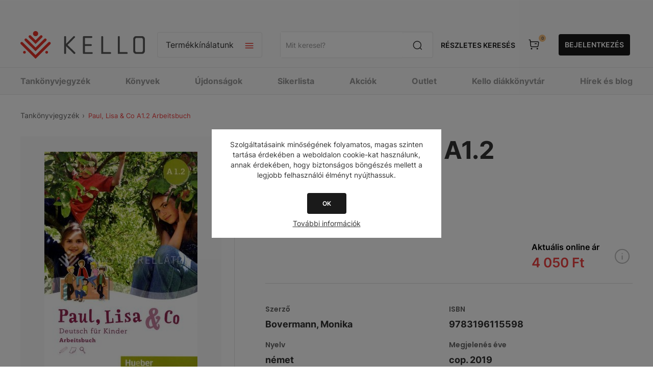

--- FILE ---
content_type: text/html; charset=utf-8
request_url: https://webshop.kello.hu/NopAjaxCart/GetAjaxCartButtonsAjax
body_size: 582
content:



        <div class="ajax-cart-button-wrapper qty-enabled" data-productid="252650" data-isproductpage="true">
                <button type="button" id="add-to-cart-button-252650" class="button-1 add-to-cart-button nopAjaxCartProductVariantAddToCartButton" data-productid="252650">
                    Kosárba
                </button>
                      

        </div>
        <div class="ajax-cart-button-wrapper qty-enabled" data-productid="252647" data-isproductpage="false">
                        <input type="text" data-quantityproductid="252647" class="productQuantityTextBox" value="1" />
                <button type="button" class="button-2 product-box-add-to-cart-button nopAjaxCartProductListAddToCartButton" data-productid="252647"><span> Kosárba </span></button>
                      

        </div>
        <div class="ajax-cart-button-wrapper qty-enabled" data-productid="252663" data-isproductpage="false">
                        <input type="text" data-quantityproductid="252663" class="productQuantityTextBox" value="1" />
                <button type="button" class="button-2 product-box-add-to-cart-button nopAjaxCartProductListAddToCartButton" data-productid="252663"><span> Kosárba </span></button>
                      

        </div>
        <div class="ajax-cart-button-wrapper qty-enabled" data-productid="252648" data-isproductpage="false">
                        <input type="text" data-quantityproductid="252648" class="productQuantityTextBox" value="1" />
                <button type="button" class="button-2 product-box-add-to-cart-button nopAjaxCartProductListAddToCartButton" data-productid="252648"><span> Kosárba </span></button>
                      

        </div>
        <div class="ajax-cart-button-wrapper qty-enabled" data-productid="252638" data-isproductpage="false">
                        <input type="text" data-quantityproductid="252638" class="productQuantityTextBox" value="1" />
                <button type="button" class="button-2 product-box-add-to-cart-button nopAjaxCartProductListAddToCartButton" data-productid="252638"><span> Kosárba </span></button>
                      

        </div>
        <div class="ajax-cart-button-wrapper qty-enabled" data-productid="252649" data-isproductpage="false">
                        <input type="text" data-quantityproductid="252649" class="productQuantityTextBox" value="1" />
                <button type="button" class="button-2 product-box-add-to-cart-button nopAjaxCartProductListAddToCartButton" data-productid="252649"><span> Kosárba </span></button>
                      

        </div>


--- FILE ---
content_type: text/css; charset=UTF-8
request_url: https://webshop.kello.hu/Themes/Pavilion/Content/css/mobile.css?v=Oqtk8QPb16QE5akhL2mYUqe8YJg
body_size: 2112
content:
@media all and (max-width:1024px){.admin-header-links{position:fixed;top:0;z-index:1030;width:100%;background-color:#00a1b1;color:#fff}.header-upper{display:none}.header .header-logo{position:absolute;top:53px;z-index:1020;width:100%;height:110px;background-color:#fff;line-height:110px}.responsive-nav-wrapper-parent{position:fixed;top:0;z-index:1020;width:100%;height:53px!important;border-top:3px solid #00a1b1;box-shadow:0 3px 5px rgba(0,0,0,.1);background-color:#fff}.admin-header-links~.header .header-logo{top:95px}.admin-header-links~.responsive-nav-wrapper-parent{top:42px}.mobile-sticky-logo .header .header-logo{position:fixed;top:0}.mobile-sticky-logo .responsive-nav-wrapper-parent{top:110px}.mobile-sticky-logo .admin-header-links~.header .header-logo{top:42px}.mobile-sticky-logo .admin-header-links~.responsive-nav-wrapper-parent{top:152px}.two-columns-area{margin:160px 0 25px}.admin-header-links~.two-columns-area{margin-top:205px}.master-wrapper-content{margin-top:160px;padding:25px 20px}.admin-header-links~.master-wrapper-content{margin-top:205px}.two-columns-area~.master-wrapper-content{margin-top:0!important}.responsive-nav-wrapper{position:relative;text-align:center;font-size:0}.responsive-nav-wrapper:after{content:"";display:block;clear:both}.responsive-nav-wrapper>div{display:inline-block;border-right:1px solid #eee;background-color:#f74258;background-image:url('../img/mobile-sprite.png');background-repeat:no-repeat;vertical-align:middle}.responsive-nav-wrapper>div:first-child{border-left:1px solid #eee}.responsive-nav-wrapper div.menu-title{background-position:0 center}.responsive-nav-wrapper div.shopping-cart-link{background-position:-55px center}.responsive-nav-wrapper div.personal-button{background-position:-108px center}.responsive-nav-wrapper div.preferences-button{background-position:-162px center}.responsive-nav-wrapper div.search-wrap{background-position:-216px center}.responsive-nav-wrapper div.filters-button{display:none;background-position:-271px center}.responsive-nav-wrapper>div>span,.responsive-nav-wrapper>div>a{display:block;width:52px;height:50px;font-size:0}.ps-container>.ps-scrollbar-y-rail{visibility:hidden!important}.scrollYRemove{overflow:hidden!important;-ms-touch-action:none!important;-webkit-overflow-scrolling:touch!important}.overlayOffCanvas{display:none;position:fixed;top:0;right:0;bottom:0;left:0;background:rgba(0,0,0,0);z-index:1060}.overlayOffCanvas.show{background:rgba(0,0,0,.6)}.header-menu{position:fixed;top:0;left:0;width:320px;height:100%;text-align:left;background-color:#f6f6f6;overflow:hidden;z-index:1070;transition:all .5s ease;-webkit-transform:translate(-320px);-ms-transform:translate(-320px);transform:translate(-320px)}.header-menu.open{box-shadow:1px 0 5px rgba(0,0,0,.5);-webkit-transform:translate(0);-ms-transform:translate(0);transform:translate(0)}.header-menu .close-menu,.header-menu .back-button{background-color:#f6f6f6;cursor:pointer}.header-menu .close-menu span,.header-menu .back-button span{display:block;height:50px;background:url('../img/close.png') right center no-repeat;font-size:0}.header-menu>ul li{background:#fff}.header-menu>ul li:after{content:"";display:block;clear:both}.header-menu>ul li>a,.header-menu>ul li>span{display:block;position:relative;z-index:0;padding:20px;line-height:19px;color:#333;font-size:15px;font-weight:bold;text-transform:uppercase}.header-menu>ul li>.with-subcategories{width:270px;float:left}.plus-button{position:relative;z-index:1;float:right;width:50px;height:60px;background:#f74258 url('../img/pointer-color.png') center no-repeat;cursor:pointer}.header-menu .sublist-wrap{position:fixed;z-index:2;top:0;left:0;width:320px;height:100%;background-color:#f6f6f6;box-shadow:1px 0 5px rgba(0,0,0,.5);overflow:hidden;transition:all .5s ease;-webkit-transform:translate(-320px);-ms-transform:translate(-320px);transform:translate(-320px)}.header-menu .sublist-wrap.active{-webkit-transform:translate(0);-ms-transform:translate(0);transform:translate(0)}.header-menu>ul>li>a{border:0}.category-navigation-title,.category-navigation-list-wrapper{display:none!important}.flyout-cart-wrapper{display:none;position:fixed;top:53px;left:0;z-index:1070;width:100%;border-top:1px solid #ececec;box-shadow:0 4px 4px rgba(0,0,0,.1);background-color:#fff}.admin-header-links~.responsive-nav-wrapper-parent .flyout-cart-wrapper{top:95px}.mobile-sticky-logo .flyout-cart-wrapper{top:163px}.mobile-sticky-logo .admin-header-links~.responsive-nav-wrapper-parent .flyout-cart-wrapper{top:205px}.cart-trigger{display:none}.mini-shopping-cart .attributes{display:none}.shopping-cart-link>span{position:relative}.shopping-cart-link .cart-qty-mobile{position:absolute;top:5px;right:10px;font-size:11px;font-weight:bold;color:#f74258}.header-links,.header-selectors{display:none;position:fixed;top:53px;left:0;z-index:1070;width:100%;box-shadow:0 4px 4px rgba(0,0,0,.1);background-color:#f9f9f9;font-size:13px}.admin-header-links~.responsive-nav-wrapper-parent .header-links,.admin-header-links~.responsive-nav-wrapper-parent .header-selectors{top:95px}.mobile-sticky-logo .header-links,.mobile-sticky-logo .header-selectors{top:163px}.mobile-sticky-logo .admin-header-links~.responsive-nav-wrapper-parent .header-links,.mobile-sticky-logo .admin-header-links~.responsive-nav-wrapper-parent .header-selectors{top:205px}.header-links li{border-top:1px solid #ececec}.header-links a{display:inline-block;padding:15px 25px}.header-links .ico-account{background-position:left 0}.header-links .ico-register{background-position:left -48px}.header-links .ico-login,.header-links .ico-logout{background-position:left -96px}.header-links .ico-inbox{background-position:left -144px}.header-links .ico-wishlist{background-position:left -192px}.header-selectors>div{display:block;border-top:1px solid #ececec;padding:15px}.store-search-box{display:none;position:fixed;top:53px;left:0;z-index:1070;width:100%;box-shadow:0 4px 4px rgba(0,0,0,.1);background-color:#00a1b1;padding:10px}.admin-header-links~.responsive-nav-wrapper-parent .store-search-box{top:95px}.mobile-sticky-logo .store-search-box{top:163px}.mobile-sticky-logo .admin-header-links~.responsive-nav-wrapper-parent .store-search-box{top:205px}.category-page-body .page-title,.manufacturer-page-body .page-title,.manufacturer-all-page-body .page-title,.vendor-all-page-body .page-title,.vendor-page-body .page-title,.product-tags-all-page-body .page-title,.products-by-tag-page-body .page-title,.recently-viewed-products-page-body .page-title,.recently-added-products-page-body .page-title,.compare-products-page-body .page-title{border:1px solid #e9e9e9;background-color:#fff;padding:20px 25px}.category-page-body .page-title h1,.manufacturer-page-body .page-title h1,.manufacturer-all-page-body .page-title h1,.vendor-all-page-body .page-title h1,.vendor-page-body .page-title h1,.product-tags-all-page-body .page-title h1,.products-by-tag-page-body .page-title h1,.recently-viewed-products-page-body .page-title h1,.recently-added-products-page-body .page-title h1,.compare-products-page-body .page-title h1{font-size:18px;color:#f74258;text-transform:uppercase}.product-specs-box .data-table td a:only-child{position:absolute;top:50%;left:15px;max-width:100%;margin:-10px 0 0;overflow:hidden;white-space:nowrap;text-overflow:ellipsis}.checkout-page .enter-address+.buttons{text-align:center!important}}@media all and (max-width:768px){.cart .subtotal .discount{display:none}}@media all and (min-width:769px) and (max-width:1024px){.mini-shopping-cart .items{overflow:hidden}.mini-shopping-cart .item{float:left;width:50%}}


--- FILE ---
content_type: text/css; charset=UTF-8
request_url: https://webshop.kello.hu/Plugins/Allwin.Kello.Core/Themes/Pavilion/Content/css/_old/kello_old.css?v=9NwlZ24cTSKRfrvjmQen-RXE7wM
body_size: 13369
content:
.button-radius{border-radius:0;-moz-border-radius:0;-webkit-border-radius:0}.html-home-page .header-lower .category-navigation-title{border:0;border-bottom:1px solid #fafafa}.html-home-page .header-lower .category-navigation-title:before{position:absolute;width:100%;height:15px;background-color:#fff;bottom:-16px;left:0}.master-wrapper-page{background-image:url("../../less/img/pattern.jpg")}.master-wrapper-page .master-wrapper-content{background-color:#fafafa;padding:30px;box-shadow:0 2px 10px #c5c5c5;border-left:1px solid #ddd;border-right:1px solid #ddd}@media all and (max-width:1024px){.master-wrapper-page .master-wrapper-content{margin-top:58px!important;border-top:1px solid #fafafa}}@media all and (max-width:460px){.master-wrapper-page .master-wrapper-content{padding:25px 12px!important}}@media all and (max-width:767px){.master-wrapper-page .master-wrapper-content{padding:15px!important}}@media(min-width:1025px){.master-wrapper-page .master-wrapper-content{width:1040px;min-height:50vw}}@media(min-width:1281px){.master-wrapper-page .master-wrapper-content{width:1260px}}.master-wrapper-page .master-wrapper-content .master-column-wrapper{padding:30px}@media all and (max-width:1024px){.master-wrapper-page .master-wrapper-content .master-column-wrapper{padding:0 15px}}@media all and (max-width:1024px){.master-wrapper-page .master-wrapper-content .master-column-wrapper .center-1{margin:0}.master-wrapper-page .master-wrapper-content .master-column-wrapper .center-1 .product-collateral{margin-bottom:0}}@media all and (max-width:768px){.master-wrapper-page .master-wrapper-content .master-column-wrapper .center-1 .login-page .page-body{padding-top:50px!important}}.master-wrapper-page .master-wrapper-content .master-column-wrapper .center-2{margin:0}@media all and (min-width:1025px){.master-wrapper-page .master-wrapper-content .master-column-wrapper .center-2{width:650px!important}.master-wrapper-page .master-wrapper-content .master-column-wrapper .center-2 .account-page .page-title{padding:20px 30px}}@media all and (min-width:1281px){.master-wrapper-page .master-wrapper-content .master-column-wrapper .center-2{width:800px!important;max-width:800px}}@media all and (max-width:1024px){.master-wrapper-page .master-wrapper-content .master-column-wrapper .side-2{margin-bottom:0}}@media(min-width:1025px){.master-wrapper-page .two-columns-area{margin-bottom:0}}@media(max-width:1024px){.master-wrapper-page .two-columns-area{margin-top:58px!important;margin-bottom:0!important}}@media all and (max-width:992px){.button-1{width:100%}}.button-1:hover{outline:0!important;outline-color:none!important}@media all and (max-width:1024px){.admin-header-links{background-color:#595a5c!important}.admin-header-links a{color:#fff!important}.admin-header-links~.two-columns-area{margin-top:100px!important}.admin-header-links~.master-wrapper-content{margin-top:100px!important}}@media all and (max-width:1024px){.responsive-nav-wrapper-parent{border-top:0!important}}@media(min-width:1025px){.header .kello_horizontal_resp_menu_container{display:none}}@media(max-width:1024px){.header .header-menu ul li{background:#fff}.header .header-menu ul li:after{content:"";display:block;clear:both}.header .header-menu ul li>a,.header .header-menu ul li>span{display:block;position:relative;z-index:0;padding:20px;line-height:19px;color:#333;font-size:15px;font-weight:bold;text-transform:uppercase}.header .header-menu ul li>.with-subcategories{width:270px;float:left}}@media(min-width:1025px){.header{margin:0!important;z-index:unset!important}.header .header-upper{z-index:1060;position:relative}.header .header-middle{z-index:1050;position:relative}.header .header-lower{z-index:1020;position:relative}.header .header-horizontal-menu{z-index:1040;position:relative}.header .header-horizontal-menu .center .header-menu .mega-menu{text-align:center}}@media screen and (max-width:1024px){.header-horizontal-menu{display:none}}.header-upper .header-links-wrapper .header-links{border:1px solid #fafafa}@media all and (min-width:1025px){.header-upper .header-links-wrapper .header-links{left:-28px!important}}.header-upper .header-links-wrapper .header-links ul li{border-bottom:1px solid #fafafa}.header-middle .center{display:flex!important;align-items:center}.header-middle .center .header-logo{display:inline-block;flex-grow:1}.header-middle .center .header-logo a img{background:transparent}@media all and (max-width:1024px){.header-middle .center .header-logo{height:75px;line-height:75px}.header-middle .center .header-logo a img{max-width:80%}}@media all and (max-width:460px){.header-middle .center .header-logo{padding:0 10px}}.header-middle .flyout-cart-wrapper{width:auto;display:inline-block;height:40px;padding:0}.header-middle .flyout-cart-wrapper .cart-trigger{height:40px;line-height:40px}.header-middle .flyout-cart-wrapper .cart-trigger:before{height:40px;background-color:#595a5c}@media(min-width:1025px){.header-middle .header-menu-parent .header-menu .top-menu>li{display:none}}.header-lower{background-color:#ef3d3e;padding:15px 0}.header-lower .category-navigation-title{height:40px;line-height:40px}.header-lower .category-navigation-title:after{top:13px}.header-lower .center{height:40px!important}.header-lower .store-search-box{height:40px;display:flex;align-items:center}.header-lower .store-search-box>span{height:40px}.header-lower .store-search-box #cid{width:250px;height:40px}@media all and (min-width:1280px){.header-lower .store-search-box #cid{width:283px}}.header-lower .store-search-box input.search-box-text{background-color:#fff;color:#777;width:272px;height:40px}.header-lower .store-search-box input.search-box-text::placeholder{color:#777;opacity:1}.header-lower .store-search-box input.search-box-text:-ms-input-placeholder{color:#777}.header-lower .store-search-box input.search-box-text::-ms-input-placeholder{color:#777}.header-lower .store-search-box input.search-box-text:focus{color:#777}@media all and (min-width:1280px){.header-lower .store-search-box input.search-box-text{width:338px}}.header-lower .store-search-box .search-box-button{height:40px;background-color:#f74258!important}.header-lower .store-search-box .more-search{padding:0 10px;margin-right:auto;color:#fff;height:40px;line-height:40px;margin-left:10px;border:1px solid #ff7878}.header-lower .store-search-box select{-webkit-appearance:none;-moz-appearance:none;appearance:none;background-image:url(../../less/img/arrow-down.png);background-position:center right;background-repeat:no-repeat}.responsive-nav-wrapper-parent .responsive-nav-wrapper .search-wrap .search-box{background-color:#ef3d3e}.responsive-nav-wrapper-parent .responsive-nav-wrapper .search-wrap .search-box #small-search-box-form{display:flex}.responsive-nav-wrapper-parent .responsive-nav-wrapper .search-wrap .search-box #small-search-box-form #cid{height:40px;flex:1 0 50%;border-right-color:#595a5c}.responsive-nav-wrapper-parent .responsive-nav-wrapper .search-wrap .search-box #small-search-box-form #cid option{padding-right:30px}.responsive-nav-wrapper-parent .responsive-nav-wrapper .search-wrap .search-box #small-search-box-form input.search-box-text{height:40px}.responsive-nav-wrapper-parent .responsive-nav-wrapper .search-wrap .search-box #small-search-box-form input.search-box-button{height:40px;min-width:40px;flex-grow:0}@media all and (max-width:769px){.responsive-nav-wrapper-parent .responsive-nav-wrapper .search-wrap .search-box #small-search-box-form{display:block}.responsive-nav-wrapper-parent .responsive-nav-wrapper .search-wrap .search-box #small-search-box-form #cid{width:100%;float:left;border-bottom-color:#595a5c}.responsive-nav-wrapper-parent .responsive-nav-wrapper .search-wrap .search-box #small-search-box-form input.search-box-text{float:left;width:100%;margin:10px 0}.responsive-nav-wrapper-parent .responsive-nav-wrapper .search-wrap .search-box #small-search-box-form input.search-box-button{min-width:unset;float:left;background-position-x:right;width:100%;margin:0;background-color:#fff;background-image:url('../../less/img/search-button-m.png');font-size:14px;font-weight:bold;border-radius:5px;box-shadow:2px 2px 5px #585858}}.responsive-nav-wrapper-parent .responsive-nav-wrapper .search-wrap .search-box .more-search{color:#fff;font-size:14px;margin-top:15px;margin-bottom:5px;display:block}.two-colums-area-left{z-index:1030!important}.two-colums-area-left .category-navigation-list-wrapper{margin-top:-41px!important}.category-navigation-list-wrapper{top:39px!important}.category-navigation-list-wrapper .category-navigation-list{box-shadow:none;padding-top:10px}.category-navigation-list-wrapper .category-navigation-list>li .sublist-wrap{top:16px}.category-navigation-list-wrapper .category-navigation-list>li>.sublist-wrap{padding-bottom:100px}.category-navigation-list-wrapper .category-navigation-list{padding-top:10px}.category-navigation-list-wrapper .category-navigation-list>li .sublist-wrap{top:16px!important}.category-navigation-list-wrapper .category-navigation-list>li .sublist-wrap .root-category-items .plus-button{position:absolute;right:10px;top:8px;display:inline-block;width:20px;height:25px;cursor:pointer;z-index:9}.category-navigation-list-wrapper .category-navigation-list>li .sublist-wrap .root-category-items .plus-button :after{content:">";font-weight:bold;color:#ef3d3e}.category-navigation-list-wrapper .category-navigation-list>li .sublist-wrap .root-category-items.submenuWrapper:after{position:absolute;right:10px;top:8px;content:">";font-weight:bold;color:#ef3d3e}.category-navigation-list-wrapper .category-navigation-list>li .sublist-wrap .root-category-items.open{background-color:#fff}.category-navigation-list-wrapper .category-navigation-list>li .sublist-wrap .root-category-items.open.submenuWrapper:after{content:""}.category-navigation-list-wrapper .category-navigation-list>li .sublist-wrap .root-category-items.open .plus-button:after{position:absolute;right:0;content:"X";font-weight:bold;color:#ef3d3e}.category-navigation-list-wrapper .category-navigation-list>li .sublist-wrap .root-category-items.open .with-subcategories{margin-bottom:8px;padding-bottom:8px;border-bottom:1px solid #dedede}.category-navigation-list-wrapper .category-navigation-list>li .sublist-wrap .root-category-items .sublist-wrap{display:none;height:auto}@media all and (max-width:768px){.search-page .search-input{padding:15px}}.search-page .search-input hr{border:0;border-bottom:1px dashed #fafafa;margin-bottom:25px}@media all and (max-width:768px){.search-page .search-input hr{margin-bottom:15px}}.search-page .search-input hr.solid{border:0;border-bottom-style:solid;border-bottom-color:#fafafa;border-bottom-width:1px}@media all and (max-width:768px){.search-page .search-input hr.solid{display:none}}.search-page .search-input .fieldset .form-fields>div{margin-bottom:25px}@media all and (max-width:768px){.search-page .search-input .fieldset .form-fields>div{margin-bottom:15px}}.search-page .search-input .fieldset .form-fields>div.checkbox-row{margin-left:30%;margin-bottom:10px}.search-page .search-input .fieldset .form-fields>div.checkbox-row.top{margin-top:30px}@media all and (max-width:1024px){.search-page .search-input .fieldset .form-fields>div.checkbox-row{margin-left:0;text-align:left}}.search-page .search-input .fieldset .form-fields>div input[type="checkbox"]{margin-right:10px}.search-page .search-input .fieldset .form-fields>div.inputs{position:relative;white-space:nowrap;font-size:14px;display:flex}@media all and (max-width:1024px){.search-page .search-input .fieldset .form-fields>div.inputs{flex-flow:column}}.search-page .search-input .fieldset .form-fields>div.inputs input{height:40px;border-color:#e9e9e9}@media all and (max-width:1024px){.search-page .search-input .fieldset .form-fields>div.inputs input{min-height:40px}}.search-page .search-input .fieldset .form-fields>div.inputs label{flex:0 0 30%;margin:0;line-height:40px;color:#000}@media all and (max-width:1024px){.search-page .search-input .fieldset .form-fields>div.inputs label{flex:1 0 auto;text-align:left}}.search-page .search-input .fieldset .form-fields>div.inputs select{flex:0 0 70%;height:40px;border-color:#e9e9e9;padding-right:0!important}@media all and (max-width:1024px){.search-page .search-input .fieldset .form-fields>div.inputs select{min-height:40px;flex:1 0 auto}}.search-page .search-input .fieldset .form-fields>div.inputs .search-text{flex:1 0 70%;border-color:#e9e9e9}.search-page .search-input .fieldset .form-fields>div.inputs .price-range{flex:1 0 70%;display:flex;justify-content:flex-start}@media all and (max-width:560px){.search-page .search-input .fieldset .form-fields>div.inputs .price-range{flex-flow:column}}.search-page .search-input .fieldset .form-fields>div.inputs .price-range .half-block{flex:0 46%;background-color:#f5f5f5;display:flex}@media all and (max-width:560px){.search-page .search-input .fieldset .form-fields>div.inputs .price-range .half-block{position:relative}}.search-page .search-input .fieldset .form-fields>div.inputs .price-range .half-block.left{margin-right:8%}@media all and (max-width:560px){.search-page .search-input .fieldset .form-fields>div.inputs .price-range .half-block.left{margin-right:0;margin-bottom:25px}}.search-page .search-input .fieldset .form-fields>div.inputs .price-range .half-block .from-to-box{border:1px solid #e9e9e9;border-left:0;height:40px;line-height:40px;min-width:40px;text-align:center;flex-grow:0;background-color:#f5f5f5}.search-page .search-input .fieldset .form-fields>div.inputs .price-range .half-block .price-from{padding:0 12px;flex-grow:1;width:100%}.search-page .search-input .fieldset .form-fields>div.inputs .price-range .half-block .price-to{padding:0 12px;flex-grow:1;width:100%}.search-page .search-input .fieldset .form-fields>div.inputs .price-range .half-block .evfolyam-from{border:1px solid #e9e9e9;padding:0 12px;flex-grow:1;width:100%}.search-page .search-input .fieldset .form-fields>div.inputs .price-range .half-block .evfolyam-to{border:1px solid #e9e9e9;padding:0 12px;flex-grow:1;width:100%}.search-page .search-input .fieldset .form-fields>div.inputs .price-range .field-validation-error{position:absolute;bottom:-22px;font-size:12px}.search-page .search-input .more-condition{display:flex;justify-content:space-between;align-items:center;border:1px solid #e9e9e9}.search-page .search-input .more-condition .buttonBlock{flex-grow:0}.search-page .search-input .more-condition .buttonBlock .button-plus{height:40px;width:40px;padding:0;border:0;font-size:22px;color:#06c500;background-color:#f5f5f5}@media all and (max-width:768px){.search-page .search-input .more-condition .buttonBlock .button-plus{color:#fff;background-color:#06c500}}.search-page .search-input .more-condition .textBlock{flex-grow:1;width:30%;padding-left:10px;color:#000}.search-page .search-input .advanced-search{background-color:#fff;padding:25px 0;width:auto}.search-page .search-input .advanced-search .advanced-search-child{display:flex;flex-flow:row;margin-left:30%;margin-bottom:25px}@media all and (max-width:1024px){.search-page .search-input .advanced-search .advanced-search-child{margin-left:0}}@media all and (max-width:768px){.search-page .search-input .advanced-search .advanced-search-child{flex-flow:column;border:1px dashed #ddd;padding:15px}}.search-page .search-input .advanced-search .advanced-search-child select,.search-page .search-input .advanced-search .advanced-search-child input{height:40px}.search-page .search-input .advanced-search .advanced-search-child .first{flex-grow:0}@media all and (max-width:768px){.search-page .search-input .advanced-search .advanced-search-child .first{text-align:left;margin-bottom:15px}}.search-page .search-input .advanced-search .advanced-search-child .first select{padding:0;height:40px;border-color:#e9e9e9;padding-right:0!important}@media all and (max-width:768px){.search-page .search-input .advanced-search .advanced-search-child .first select{width:100%;flex-grow:1}}.search-page .search-input .advanced-search .advanced-search-child .last{flex-grow:1;display:flex;margin-left:8%;justify-content:space-between;border:1px solid #e9e9e9}.search-page .search-input .advanced-search .advanced-search-child .last .delText{display:none}@media all and (max-width:768px){.search-page .search-input .advanced-search .advanced-search-child .last .delText{display:inline-block;height:40px;line-height:40px;float:left;margin-top:10px}}@media all and (max-width:768px){.search-page .search-input .advanced-search .advanced-search-child .last{margin-left:0;display:block}}.search-page .search-input .advanced-search .advanced-search-child .last input[type="text"]{height:40px;flex-grow:1;border-color:transparent}@media all and (max-width:768px){.search-page .search-input .advanced-search .advanced-search-child .last input[type="text"]{margin-right:0;min-height:40px;width:100%;float:left}}.search-page .search-input .advanced-search .advanced-search-child .last .button-plus{background-color:#f5f5f5;font-size:22px;color:#f00;height:40px;min-width:40px;flex:0}@media all and (max-width:768px){.search-page .search-input .advanced-search .advanced-search-child .last .button-plus{min-height:40px;margin-top:10px;float:right;color:#fff;background-color:#ef3d3e}}.search-page .search-input .buttons{text-align:right}.search-page .search-input .buttons .search-button{background-color:#f27576;min-width:150px}.search-page .search-input .buttons .search-button:hover{background-color:#f99a9c;outline:0}@media all and (max-width:768px){.search-page .search-input .buttons .search-button{width:100%}}.search-page .search-input .button-plus{height:40px;width:40px;padding:0;border:0}.search-page .search-input .savedsearch{border-top:1px solid #595a5c;padding-top:30px;margin-top:30px;display:flex;justify-content:space-between}@media all and (max-width:768px){.search-page .search-input .savedsearch{flex-flow:column;border:0;margin-top:0}}.search-page .search-input .savedsearch .save{background-color:#595a5c;min-width:150px;color:#fff;justify-content:center}.search-page .search-input .savedsearch .save:hover{background-color:#404142;outline:0}@media all and (max-width:768px){.search-page .search-input .savedsearch .save{width:100%}}.search-page .search-input .savedsearch .save i{margin-top:2px;color:#9e9e9e}.search-page .search-input .savedsearch a.saved{border:1px solid #595a5c;background-color:#fff!important;color:#595a5c}.search-page .search-input .savedsearch a.saved:hover{text-decoration:none;outline:0;border:1px solid #f27576;background-color:#fff!important}@media all and (max-width:768px){.search-page .search-input .savedsearch a.saved{margin-bottom:25px}}.search-page .search-input .savedsearch a.saved i{color:#ef3d3e}#saved-search-dialog .saved-search-input{display:block;margin:10px 0;width:100%}#saved-search-dialog .save-search-save-btn{margin-top:10px;display:flex;align-content:center;justify-content:space-around;min-width:150px;background:#f27576;padding:5px;outline:0;border:0;color:#fff}#saved-search-dialog .saved-search-error{color:#ef3d3e}#update-saved-search-dialog .update-saved-search{display:inline-block;margin-top:10px;min-width:100px;background:#f27576;padding:5px;border:0;color:#fff}#update-saved-search-dialog .update-saved-search.cancel{background:none;border:1px solid #f27576;color:#f27576}.saved-search-page h2{margin-bottom:30px}.saved-search-page .list-header{display:flex}.saved-search-page .list-header .title{padding:10px;background-color:#fafafa;color:#000;border-right:2px solid #fff;flex-grow:1}.saved-search-page .list-header .title.del{border:0;flex-grow:0;white-space:nowrap}.saved-search-page .list-row{padding:10px;border-bottom:1px solid #fafafa;display:flex}.saved-search-page .list-row a{flex-grow:1;min-height:40px;color:#2196f3;display:flex;align-items:center;padding-right:10px}.saved-search-page .list-row a i{color:#595a5c;margin-left:5px}.saved-search-page .list-row .delete-search{flex-grow:0;background-color:#f27576;color:#fff;padding:10px;outline:0;border:0;border-radius:0;-moz-border-radius:0;-webkit-border-radius:0;min-width:100px}.saved-search-page .list-row .delete-search:hover{background-color:#f99a9c}@media all and (max-width:640px){.saved-search-page .list-row .delete-search{min-width:unset}.saved-search-page .list-row .delete-search span{display:none}.saved-search-page .list-row .delete-search i{margin-left:0!important}}.saved-search-page .list-row .delete-search i{color:#fff;margin-left:5px}@media all and (max-width:768px){.product-list .item-grid .item-box{width:100%}}.product-list .item-grid .item-box .product-item{display:flex;padding:5px}@media all and (max-width:768px){.product-list .item-grid .item-box .product-item{display:block}}.product-list .item-grid .item-box .product-item a{overflow:visible}.product-list .item-grid .item-box .product-item .picture{flex-grow:0;background-color:#f0f0f0;min-width:250px;width:auto;display:flex;align-items:center;justify-content:center}@media all and (max-width:768px){.product-list .item-grid .item-box .product-item .picture{min-width:unset;padding:20px;background:none}}.product-list .item-grid .item-box .product-item .picture:hover img{box-shadow:1px 1px 3px 0 #d6d6d6}.product-list .item-grid .item-box .product-item .picture a:before{content:none}.product-list .item-grid .item-box .product-item .picture img{border:2px solid #fff;position:relative}.product-list .item-grid .item-box .product-item .details{flex-grow:0;margin:0;width:100%;z-index:2}.product-list .item-grid .item-box .product-item .details .discount{position:absolute;right:-8px;display:flex;justify-content:center;align-items:center;top:-10px;background-color:#ef3d3e;box-shadow:0 0 5px 2px #b5b5b5;color:#fff;border-radius:50%;font-size:15px;border:3px solid #fff;width:50px;height:50px;z-index:9}@media all and (max-width:768px){.product-list .item-grid .item-box .product-item .details .discount{right:-10px;font-size:14px;width:45px;height:45px}}.product-list .item-grid .item-box .product-item .details .product-title{padding-bottom:10px;height:auto;margin:0 0 10px;font-size:16px;font-weight:bold}@media all and (max-width:768px){.product-list .item-grid .item-box .product-item .details .product-title{margin:0 15px 10px}}.product-list .item-grid .item-box .product-item .details .flexWrapper{display:flex}@media all and (max-width:768px){.product-list .item-grid .item-box .product-item .details .flexWrapper{display:block}}.product-list .item-grid .item-box .product-item .details .flexWrapper .book-datas{flex-grow:1}@media all and (max-width:768px){.product-list .item-grid .item-box .product-item .details .flexWrapper .book-datas{margin-bottom:10px}}.product-list .item-grid .item-box .product-item .details .flexWrapper .book-datas .datas{color:#000;margin-left:5px}.product-list .item-grid .item-box .product-item .details .flexWrapper .book-datas .prices{margin-top:10px;margin-bottom:0;height:auto}.product-list .item-grid .item-box .product-item .details .flexWrapper .book-datas .prices .actual-price{color:#ef3d3e;width:100%;float:left;font-size:20px}.product-list .item-grid .item-box .product-item .details .flexWrapper .book-datas .prices .old-price{color:#000;width:100%;float:left}.product-list .item-grid .item-box .product-item .details .flexWrapper .add-info{flex-grow:0;background-color:#fafafa;padding:15px}.product-list .item-grid .item-box .product-item .details .flexWrapper .add-info .quantitySelector{display:flex}.product-list .item-grid .item-box .product-item .details .flexWrapper .add-info .quantitySelector .negative,.product-list .item-grid .item-box .product-item .details .flexWrapper .add-info .quantitySelector .positive{flex-grow:0;width:40px;height:40px;line-height:40px;text-align:center;font-weight:bold;font-size:20px;background-color:#595a5c;color:#fff;border-radius:0;-moz-border-radius:0;-webkit-border-radius:0}.product-list .item-grid .item-box .product-item .details .flexWrapper .add-info .quantitySelector .negative:hover,.product-list .item-grid .item-box .product-item .details .flexWrapper .add-info .quantitySelector .positive:hover{text-decoration:none}.product-list .item-grid .item-box .product-item .details .flexWrapper .add-info .quantitySelector .negative:hover{color:#ef3d3e}.product-list .item-grid .item-box .product-item .details .flexWrapper .add-info .quantitySelector .positive:hover{color:#06c500}.product-list .item-grid .item-box .product-item .details .flexWrapper .add-info .quantitySelector input{height:40px;width:70px}@media all and (max-width:768px){.product-list .item-grid .item-box .product-item .details .flexWrapper .add-info .quantitySelector input{flex-grow:1}}.product-list .item-grid .item-box .product-item .details .flexWrapper .add-info .buttons-lower{margin:0}.product-list .item-grid .item-box .product-item .details .flexWrapper .add-info .buttons-lower .product-box-add-to-cart-button{background-color:#f27576;background-image:url('../../less/img/cart-button-2.png');background-repeat:no-repeat;background-position-y:center;background-position-x:-10%;padding-left:40px;width:150px;margin-top:15px;border-radius:0;-moz-border-radius:0;-webkit-border-radius:0}.product-list .item-grid .item-box .product-item .details .flexWrapper .add-info .buttons-lower .product-box-add-to-cart-button span{color:#fff}@media all and (max-width:768px){.product-list .item-grid .item-box .product-item .details .flexWrapper .add-info .buttons-lower .product-box-add-to-cart-button{width:100%;padding-left:0;background-position-x:-10px}.product-list .item-grid .item-box .product-item .details .flexWrapper .add-info .buttons-lower .product-box-add-to-cart-button span{display:block;height:18px;background:none;padding:0;color:#fff}.product-list .item-grid .item-box .product-item .details .flexWrapper .add-info .buttons-lower .product-box-add-to-cart-button span:after{content:none}.product-list .item-grid .item-box .product-item .details .flexWrapper .add-info .buttons-lower .product-box-add-to-cart-button span:before{content:none}}.product-list .item-grid .item-box .product-item .details .flexWrapper .add-info .buttons-lower .product-box-add-to-cart-button:hover{outline:0;background-color:#f99a9c}.product-list .item-grid .item-box .product-item .details .flexWrapper .add-info.hide-block{position:relative}.product-list .item-grid .item-box .product-item .details .flexWrapper .add-info.hide-block .buttons-lower{margin:0}.product-list .item-grid .item-box .product-item .details .flexWrapper .add-info.hide-block .buttons-lower .product-box-add-to-cart-button{background-color:#f00}.product-list .item-grid .item-box .product-item .details .flexWrapper .add-info.hide-block .buttons-lower .product-box-add-to-cart-button:hover{outline:0;background-color:#f00}.product-list .item-grid .item-box .product-item .details .flexWrapper .add-info.hide-block:after{content:"";position:absolute;width:100%;height:100%;top:0;left:0;z-index:9}.product-list .item-grid .item-box .product-item .details .flexWrapper .hide-block .quantitySelector{display:flex}.product-list .item-grid .item-box .product-item .details .flexWrapper .hide-block .quantitySelector .negative,.product-list .item-grid .item-box .product-item .details .flexWrapper .hide-block .quantitySelector .positive{flex-grow:0;width:40px;height:40px;line-height:40px;text-align:center;font-weight:bold;font-size:20px;background-color:#595a5c;color:#fff;border-radius:0;-moz-border-radius:0;-webkit-border-radius:0}.product-list .item-grid .item-box .product-item .details .flexWrapper .hide-block .quantitySelector .negative:hover,.product-list .item-grid .item-box .product-item .details .flexWrapper .hide-block .quantitySelector .positive:hover{text-decoration:none}.product-list .item-grid .item-box .product-item .details .flexWrapper .hide-block .quantitySelector .negative:hover{color:#ef3d3e}.product-list .item-grid .item-box .product-item .details .flexWrapper .hide-block .quantitySelector .positive:hover{color:#06c500}.product-list .item-grid .item-box .product-item .details .flexWrapper .hide-block .quantitySelector input{height:40px;width:70px}@media all and (max-width:768px){.product-list .item-grid .item-box .product-item .details .flexWrapper .hide-block .quantitySelector input{flex-grow:1}}.product-list .item-grid .item-box .product-item .details .flexWrapper .hide-block .buttons-lower{margin:0}.product-list .item-grid .item-box .product-item .details .flexWrapper .hide-block .buttons-lower .product-box-add-to-cart-button{background-color:#fff;background-image:url('../../less/img/cart-button-2.png');background-repeat:no-repeat;background-position-y:center;background-position-x:-10%;padding-left:40px;width:150px;margin-top:15px;border-radius:0;-moz-border-radius:0;-webkit-border-radius:0}@media all and (max-width:768px){.product-list .item-grid .item-box .product-item .details .flexWrapper .hide-block .buttons-lower .product-box-add-to-cart-button{width:100%;padding-left:20px;background-position-x:-20px}.product-list .item-grid .item-box .product-item .details .flexWrapper .hide-block .buttons-lower .product-box-add-to-cart-button span{display:block;height:18px;background:none;padding:0;color:#ef3d3e}.product-list .item-grid .item-box .product-item .details .flexWrapper .hide-block .buttons-lower .product-box-add-to-cart-button span:after{content:none}.product-list .item-grid .item-box .product-item .details .flexWrapper .hide-block .buttons-lower .product-box-add-to-cart-button span:before{content:none}}.product-list .item-grid .item-box .product-item .details .flexWrapper .hide-block .buttons-lower .product-box-add-to-cart-button:hover{outline:0;background-color:#f99a9c}.product-list .item-grid .item-box .product-item .details .description{line-height:initial;font-size:12px;border-bottom:1px solid #ddd;padding-bottom:10px;margin:5px 15px 10px 0}.jCarouselMainWrapper .carousel-item .product-item .picture{width:90%;margin-left:auto;margin-right:auto;margin-top:10px;border:1px solid #f0f0f0;justify-content:center;padding:1px;display:flex;align-items:center}.jCarouselMainWrapper .carousel-item .product-item .picture a{overflow:hidden!important}.jCarouselMainWrapper .carousel-item .product-item .picture a img{width:auto;border:0!important;box-shadow:none!important}.jCarouselMainWrapper .carousel-item .product-item .product-title{min-height:40px;margin-top:10px!important}.product-grid :after{content:none}.product-grid .item-grid{display:flex;flex-wrap:wrap}.product-grid .item-grid .item-box :after{content:none}@media all and (max-width:768px){.product-grid .item-grid .item-box{width:100%}}@media all and (min-width:768px) and (max-width:1024px){.product-grid .item-grid .item-box{width:48%;margin-left:1%;margin-right:1%}}.product-grid .item-grid .item-box:hover .buttons-lower{bottom:0}.product-grid .item-grid .item-box .product-item{overflow:visible;height:100%;display:flex;flex-flow:column;justify-content:space-between}.product-grid .item-grid .item-box .product-item .picture{padding-top:1px;overflow:visible}.product-grid .item-grid .item-box .product-item .picture a{overflow:visible}@media all and (max-width:768px){.product-grid .item-grid .item-box .product-item .picture{min-width:unset;padding:20px;background:none}}.product-grid .item-grid .item-box .product-item .picture:hover img{box-shadow:1px 1px 3px 0 #d6d6d6}.product-grid .item-grid .item-box .product-item .picture a:before{content:none}.product-grid .item-grid .item-box .product-item .picture img{border:1px solid #fafafa;position:relative;padding:2px}.product-grid .item-grid .item-box .product-item .details{flex-grow:0;margin:0;display:flex;flex-flow:column;justify-content:space-between;z-index:2}.product-grid .item-grid .item-box .product-item .details .discount{position:absolute;right:-8px;display:flex;justify-content:center;align-items:center;top:-10px;background-color:#ef3d3e;box-shadow:0 0 5px 2px #b5b5b5;color:#fff;border-radius:50%;font-size:15px;border:3px solid #fff;width:50px;height:50px;z-index:9}@media all and (max-width:768px){.product-grid .item-grid .item-box .product-item .details .discount{right:-10px;font-size:14px;width:45px;height:45px}}.product-grid .item-grid .item-box .product-item .details .product-title{padding-bottom:10px;height:auto;font-size:16px;font-weight:bold;height:100%}.product-grid .item-grid .item-box .product-item .details .flexWrapper{display:block}.product-grid .item-grid .item-box .product-item .details .flexWrapper .book-datas{flex-grow:1;margin-bottom:10px}.product-grid .item-grid .item-box .product-item .details .flexWrapper .book-datas .datas{color:#000;margin-left:5px}.product-grid .item-grid .item-box .product-item .details .flexWrapper .book-datas .prices{margin-top:10px;margin-bottom:0;height:auto}.product-grid .item-grid .item-box .product-item .details .flexWrapper .book-datas .prices .actual-price{color:#ef3d3e;width:100%;float:left;font-size:20px}.product-grid .item-grid .item-box .product-item .details .flexWrapper .book-datas .prices .old-price{color:#000;width:100%;float:left}.product-grid .item-grid .item-box .product-item .details .flexWrapper .add-info{flex-grow:0;background-color:#fafafa}.product-grid .item-grid .item-box .product-item .details .flexWrapper .add-info .quantitySelector{display:flex}.product-grid .item-grid .item-box .product-item .details .flexWrapper .add-info .quantitySelector .negative,.product-grid .item-grid .item-box .product-item .details .flexWrapper .add-info .quantitySelector .positive{flex-grow:0;width:40px;height:40px;line-height:40px;text-align:center;font-weight:bold;font-size:20px;background-color:#595a5c;color:#fff;border-radius:0;-moz-border-radius:0;-webkit-border-radius:0}.product-grid .item-grid .item-box .product-item .details .flexWrapper .add-info .quantitySelector .negative:hover,.product-grid .item-grid .item-box .product-item .details .flexWrapper .add-info .quantitySelector .positive:hover{text-decoration:none}.product-grid .item-grid .item-box .product-item .details .flexWrapper .add-info .quantitySelector .negative:hover{color:#ef3d3e}.product-grid .item-grid .item-box .product-item .details .flexWrapper .add-info .quantitySelector .positive:hover{color:#06c500}.product-grid .item-grid .item-box .product-item .details .flexWrapper .add-info .quantitySelector input{height:40px;width:70px;flex-grow:1}.product-grid .item-grid .item-box .product-item .details .flexWrapper .add-info .buttons-lower{position:relative;height:auto;border:0;margin:0}.product-grid .item-grid .item-box .product-item .details .flexWrapper .add-info .buttons-lower .product-box-add-to-cart-button{background-color:#f27576;color:#ef3d3e;width:100%;margin-top:15px;border-radius:0;-moz-border-radius:0;-webkit-border-radius:0}.product-grid .item-grid .item-box .product-item .details .flexWrapper .add-info .buttons-lower .product-box-add-to-cart-button span{display:block;height:18px;background:none;padding:0;color:#fff}.product-grid .item-grid .item-box .product-item .details .flexWrapper .add-info .buttons-lower .product-box-add-to-cart-button span:after{content:none}.product-grid .item-grid .item-box .product-item .details .flexWrapper .add-info .buttons-lower .product-box-add-to-cart-button span:before{content:none}.product-grid .item-grid .item-box .product-item .details .flexWrapper .add-info .buttons-lower .product-box-add-to-cart-button:hover{outline:0;background-color:#f99a9c}.product-grid .item-grid .item-box .product-item .details .flexWrapper .add-info.hide-block{position:relative}.product-grid .item-grid .item-box .product-item .details .flexWrapper .add-info.hide-block .buttons-lower{margin:0}.product-grid .item-grid .item-box .product-item .details .flexWrapper .add-info.hide-block .buttons-lower .product-box-add-to-cart-button{background-color:#f00}.product-grid .item-grid .item-box .product-item .details .flexWrapper .add-info.hide-block .buttons-lower .product-box-add-to-cart-button span{color:#fff}.product-grid .item-grid .item-box .product-item .details .flexWrapper .add-info.hide-block .buttons-lower .product-box-add-to-cart-button:hover{outline:0;background-color:#f00}.product-grid .item-grid .item-box .product-item .details .flexWrapper .add-info.hide-block:after{content:"";position:absolute;width:100%;height:100%;top:0;left:0;z-index:9}.product-grid .item-grid .item-box .product-item .details .description{line-height:initial;font-size:12px;border-bottom:1px solid #ddd;padding-bottom:10px;margin:5px 15px 10px 0}.product-grid .item-grid .slick-list{padding-top:15px;width:100%!important}.product-grid .item-grid .slick-list .slick-track{display:flex;flex-flow:wrap;justify-content:space-between;min-width:306px!important}.product-grid .item-grid .slick-list .slick-track .slick-slide{height:auto}.product-grid .item-grid .slick-list .slick-track .slick-slide .item-box{height:100%}.product-details-page .product-essential .discount{position:absolute;right:-15px;display:flex;justify-content:center;align-items:center;top:0;background-color:#ef3d3e;box-shadow:0 0 5px 2px #b5b5b5;color:#fff;border-radius:50%;font-size:16px;border:3px solid #fff;width:55px;height:55px;z-index:9}@media all and (min-width:769px) and (max-width:1024px){.product-details-page .product-essential .discount{top:35px;right:15px}}@media all and (min-width:376px) and (max-width:768px){.product-details-page .product-essential .discount{top:85px;right:15px;font-size:14px;width:45px;height:45px}}@media all and (max-width:375px){.product-details-page .product-essential .discount{top:115px;right:15px;font-size:14px;width:45px;height:45px}}@media all and (max-width:768px){.product-details-page .product-essential{margin-bottom:20px}.product-details-page .product-essential .overview-bottom{margin:0}}.product-details-page .product-essential .gallery .picture{background-color:#f0f0f0;padding:25px}@media all and (max-width:768px){.product-details-page .product-essential .gallery .picture{width:100%}}.product-details-page .product-essential .gallery .picture img{border:2px solid #fff;position:relative}.product-details-page .product-essential .gallery .picture-thumbs{margin:0;border:1px solid #fafafa}.product-details-page .product-essential .gallery .picture-thumbs .thumb-item{margin:10px 1% 10px;overflow:visible}.product-details-page .product-essential .gallery .picture-thumbs .thumb-item img{border:2px solid #fff;box-shadow:0 0 0 2px #c3c3c3}.product-details-page .product-essential .product-social-buttons{display:none}@media all and (max-width:768px){.product-details-page .product-essential .overview{margin-bottom:0}}.product-details-page .product-essential .overview .product-name{border-bottom:1px solid #ddd;padding-bottom:10px;height:auto;margin:0 0 10px;font-size:16px;font-weight:bold}@media all and (max-width:768px){.product-details-page .product-essential .overview .product-name{margin:0 15px 10px}}.product-details-page .product-essential .overview .additional-details .value{color:#000}.product-details-page .product-essential .overview .flexWrapper{display:flex;justify-content:space-between;border-top:1px dashed #fafafa;padding-top:15px}@media all and (max-width:768px){.product-details-page .product-essential .overview .flexWrapper{flex-flow:column}}.product-details-page .product-essential .overview .flexWrapper .prices{flex-grow:1}.product-details-page .product-essential .overview .flexWrapper .prices .product-price{color:#ef3d3e;width:100%;float:left;font-size:20px}.product-details-page .product-essential .overview .flexWrapper .prices .non-discounted-price{color:#000;width:100%;float:left}.product-details-page .product-essential .overview .flexWrapper .add-to-cart{flex-grow:0;background-color:#fafafa;padding:15px}@media all and (max-width:768px){.product-details-page .product-essential .overview .flexWrapper .add-to-cart{width:100%}}@media all and (max-width:768px){.product-details-page .product-essential .overview .flexWrapper .add-to-cart .add-to-cart-panel{display:block}}.product-details-page .product-essential .overview .flexWrapper .add-to-cart .add-to-cart-panel .qty-input{height:40px}@media all and (max-width:768px){.product-details-page .product-essential .overview .flexWrapper .add-to-cart .add-to-cart-panel .qty-input{width:100%;margin-bottom:10px}}.product-details-page .product-essential .overview .flexWrapper .add-to-cart .add-to-cart-panel .add-to-cart-button{width:200px;background-color:#f27576;background-image:url('../../less/img/cart-button-2.png');background-repeat:no-repeat;background-position-y:center;background-position-x:-5%;padding:0;border-radius:0;-moz-border-radius:0;-webkit-border-radius:0;height:40px}@media all and (max-width:768px){.product-details-page .product-essential .overview .flexWrapper .add-to-cart .add-to-cart-panel .add-to-cart-button{width:100%;padding-left:20px;background:#06c500 url('../../less/img/cart-button-2.png') no-repeat left center;background-position-x:-20px}.product-details-page .product-essential .overview .flexWrapper .add-to-cart .add-to-cart-panel .add-to-cart-button span{display:block;height:18px;background:none;padding:0;color:#fff}.product-details-page .product-essential .overview .flexWrapper .add-to-cart .add-to-cart-panel .add-to-cart-button span:after{content:none}.product-details-page .product-essential .overview .flexWrapper .add-to-cart .add-to-cart-panel .add-to-cart-button span:before{content:none}}.product-details-page .product-essential .overview .flexWrapper .add-to-cart .add-to-cart-panel .add-to-cart-button:hover{outline:0;background-color:#f99a9c}.product-details-page .product-essential .overview .flexWrapper .add-to-cart .quantitySelector{display:flex}.product-details-page .product-essential .overview .flexWrapper .add-to-cart .quantitySelector .negative,.product-details-page .product-essential .overview .flexWrapper .add-to-cart .quantitySelector .positive{flex-grow:0;width:40px;height:40px;line-height:40px;text-align:center;font-weight:bold;font-size:20px;background-color:#595a5c;color:#fff;border-radius:0;-moz-border-radius:0;-webkit-border-radius:0}.product-details-page .product-essential .overview .flexWrapper .add-to-cart .quantitySelector .negative:hover,.product-details-page .product-essential .overview .flexWrapper .add-to-cart .quantitySelector .positive:hover{text-decoration:none}.product-details-page .product-essential .overview .flexWrapper .add-to-cart .quantitySelector .negative:hover{color:#ef3d3e}.product-details-page .product-essential .overview .flexWrapper .add-to-cart .quantitySelector .positive:hover{color:#06c500}.product-details-page .product-essential .overview .flexWrapper .add-to-cart .quantitySelector input{height:40px;width:70px;margin:0}@media all and (max-width:768px){.product-details-page .product-essential .overview .flexWrapper .add-to-cart .quantitySelector input{flex-grow:1}}.product-details-page .product-essential .overview .flexWrapper .add-to-cart .buttons-lower{margin:0}.product-details-page .product-essential .overview .flexWrapper .add-to-cart .buttons-lower .add-to-cart-button{background-color:#f27576;color:#fff;background-image:url('../../less/img/cart-button-2.png');background-repeat:no-repeat;background-position-y:center;background-position-x:-10%;padding-left:40px;width:100%;margin-top:15px;border-radius:0;-moz-border-radius:0;-webkit-border-radius:0}@media all and (max-width:768px){.product-details-page .product-essential .overview .flexWrapper .add-to-cart .buttons-lower .add-to-cart-button{width:100%;padding-left:20px;background-position-x:-10px}.product-details-page .product-essential .overview .flexWrapper .add-to-cart .buttons-lower .add-to-cart-button span{display:block;height:18px;background:none;padding:0;color:#fff}.product-details-page .product-essential .overview .flexWrapper .add-to-cart .buttons-lower .add-to-cart-button span:after{content:none}.product-details-page .product-essential .overview .flexWrapper .add-to-cart .buttons-lower .add-to-cart-button span:before{content:none}}.product-details-page .product-essential .overview .flexWrapper .add-to-cart .buttons-lower .add-to-cart-button:hover{outline:0;background-color:#f99a9c}.product-details-page .product-essential .overview .flexWrapper .add-to-cart.hide-block{position:relative}.product-details-page .product-essential .overview .flexWrapper .add-to-cart.hide-block .add-to-cart-button{background:none;background-color:#f00;padding:0;color:#fff}.product-details-page .product-essential .overview .flexWrapper .add-to-cart.hide-block .add-to-cart-button:hover{outline:0;background-color:#f00}.product-details-page .product-essential .overview .flexWrapper .add-to-cart.hide-block:after{content:"";position:absolute;width:100%;height:100%;top:0;left:0;z-index:9}.product-details-page .product-collateral{-webkit-touch-callout:none;-webkit-user-select:none;-khtml-user-select:none;-moz-user-select:none;-ms-user-select:none;user-select:none}.product-details-page .product-collateral .full-description{padding:15px 15px 0 15px;line-height:1.6em;font-size:13px;text-align:justify}@media all and (max-width:768px){.product-details-page .product-collateral .full-description{padding:0}}.product-details-page .product-collateral .full-description .title{font-size:15px;color:#333;text-transform:uppercase;font-weight:bold;background-color:#fafafa;padding:10px 15px}.product-details-page .product-collateral .full-description .content{padding:10px;color:#000}.product-details-page .product-collateral .product-specs-box{padding-top:15px}.product-details-page .product-collateral .product-specs-box .title{font-size:15px;color:#333;text-transform:uppercase;font-weight:bold;background-color:#f0f0f0;padding:10px 15px;margin:0 15px}@media all and (max-width:768px){.product-details-page .product-collateral .product-specs-box .title{margin:0}}.product-details-page .product-collateral .product-specs-box .table-wrapper{margin:0 15px}@media all and (max-width:768px){.product-details-page .product-collateral .product-specs-box .table-wrapper{margin:0}}.product-details-page .product-collateral .product-specs-box .table-wrapper .data-table .even{background-color:#fafafa}.product-details-page .product-collateral .product-specs-box .table-wrapper .data-table td{padding:10px 15px}.product-details-page .product-collateral .product-specs-box .table-wrapper .data-table td.spec-name{vertical-align:middle}.product-details-page .product-collateral .product-specs-box .table-wrapper .data-table td.spec-value{color:#000}.customer-blocks{display:flex;max-width:80%!important}@media all and (max-width:992px){.customer-blocks{flex-flow:column}}@media all and (max-width:768px){.customer-blocks{max-width:100%!important;padding-top:20px}}.customer-blocks .titleWrapper .title{position:relative!important;width:100%!important;top:0!important;left:initial!important;right:initial!important;text-align:left!important;height:initial!important;background-color:#fafafa!important;padding:10px!important;margin-bottom:25px;color:#000!important;font-weight:bold;cursor:default!important;padding:15px!important}@media all and (max-width:450px){.customer-blocks .titleWrapper .title{padding:15px 10px!important;font-size:11px!important}}.customer-blocks .inner-wrapper{padding:0!important}.customer-blocks .leftBlock{flex-grow:1;width:50%;display:flex}@media all and (max-width:992px){.customer-blocks .leftBlock{display:none}.customer-blocks .leftBlock.show{display:block}}@media all and (max-width:992px){.customer-blocks .leftBlock .titleWrapper{flex-flow:column;position:absolute;top:-49px;width:100%;height:40px;left:0}.customer-blocks .leftBlock .titleWrapper .title{margin-bottom:0}.customer-blocks .leftBlock .titleWrapper .title.login-button{width:49%!important;float:left;text-align:center!important}.customer-blocks .leftBlock .titleWrapper .title.reg-button{display:block;width:49%!important;float:right;text-align:center!important;background-color:#ef3d3e!important;color:#fff!important}.customer-blocks .leftBlock .titleWrapper .title.reg-button:hover{outline:0}}@media all and (min-width:993px){.customer-blocks .leftBlock .titleWrapper .title.reg-button{display:none}}@media all and (max-width:992px){.customer-blocks .leftBlock{width:100%}}.customer-blocks .leftBlock .returning-wrapper{margin:25px;flex-grow:1;border-right:1px solid #ef3d3e;padding-right:25px;display:flex}@media all and (max-width:992px){.customer-blocks .leftBlock .returning-wrapper{border-right:0;padding-right:0}}.customer-blocks .leftBlock .returning-wrapper form{width:100%;display:flex;flex-flow:column}.customer-blocks .leftBlock .returning-wrapper form .inner-wrapper{flex-grow:1;display:flex;flex-flow:column;align-items:stretch;justify-content:space-between}.customer-blocks .leftBlock .returning-wrapper form .inner-wrapper .form-fields .inputs{display:flex;flex-wrap:wrap}@media all and (max-width:992px){.customer-blocks .leftBlock .returning-wrapper form .inner-wrapper .form-fields .inputs{display:block;text-align:left}}.customer-blocks .leftBlock .returning-wrapper form .inner-wrapper .form-fields .inputs label{min-width:70px!important;width:auto;flex-grow:0;font-weight:normal;color:#000;line-height:35px}@media all and (max-width:992px){.customer-blocks .leftBlock .returning-wrapper form .inner-wrapper .form-fields .inputs label{line-height:initial}}.customer-blocks .leftBlock .returning-wrapper form .inner-wrapper .form-fields .inputs .input-validation-error{border:1px solid #ef3d3e}.customer-blocks .leftBlock .returning-wrapper form .inner-wrapper .form-fields .inputs .email,.customer-blocks .leftBlock .returning-wrapper form .inner-wrapper .form-fields .inputs .password{flex-grow:1;width:77%}@media all and (max-width:992px){.customer-blocks .leftBlock .returning-wrapper form .inner-wrapper .form-fields .inputs .email,.customer-blocks .leftBlock .returning-wrapper form .inner-wrapper .form-fields .inputs .password{width:100%}}.customer-blocks .leftBlock .returning-wrapper form .inner-wrapper .form-fields .inputs.reversed{text-align:left!important;flex-flow:0;display:flex;align-items:center;margin-left:70px}@media all and (max-width:992px){.customer-blocks .leftBlock .returning-wrapper form .inner-wrapper .form-fields .inputs.reversed{margin-left:0}}.customer-blocks .leftBlock .returning-wrapper form .inner-wrapper .form-fields .inputs.reversed label{width:auto!important}.customer-blocks .leftBlock .returning-wrapper form .inner-wrapper .form-fields .inputs .field-validation-error{width:100%;float:left}.customer-blocks .leftBlock .returning-wrapper form .inner-wrapper .buttons-wrapper{display:flex;flex-flow:row;justify-content:space-between;font-size:13px}@media all and (max-width:768px){.customer-blocks .leftBlock .returning-wrapper form .inner-wrapper .buttons-wrapper{flex-flow:column}}.customer-blocks .leftBlock .returning-wrapper form .inner-wrapper .buttons-wrapper .forgot-password{flex-flow:0;width:49%;display:flex;align-items:center;padding:10px 30px;border:1px solid #595a5c;text-align:center}@media all and (max-width:768px){.customer-blocks .leftBlock .returning-wrapper form .inner-wrapper .buttons-wrapper .forgot-password{width:100%;margin-bottom:20px}}.customer-blocks .leftBlock .returning-wrapper form .inner-wrapper .buttons-wrapper .forgot-password a{margin:auto!important;color:#595a5c;font-weight:bold;text-align:center}.customer-blocks .leftBlock .returning-wrapper form .inner-wrapper .buttons-wrapper .buttons{display:flex;width:49%;margin:0;text-align:right}@media all and (max-width:768px){.customer-blocks .leftBlock .returning-wrapper form .inner-wrapper .buttons-wrapper .buttons{width:100%}}.customer-blocks .leftBlock .returning-wrapper form .inner-wrapper .buttons-wrapper .buttons .login-button{background-color:#f27576;min-width:150px;padding:10px 5px;width:100%}@media all and (max-width:768px){.customer-blocks .leftBlock .returning-wrapper form .inner-wrapper .buttons-wrapper .buttons .login-button{width:100%}}.customer-blocks .leftBlock .returning-wrapper form .inner-wrapper .buttons-wrapper .buttons .login-button:hover{outline:0;background-color:#f99a9c}.customer-blocks .rightBlock{flex-grow:1;width:50%;display:flex;flex-flow:column;align-items:stretch;padding:25px 25px 25px 0;line-height:1.5em!important;text-align:left}.customer-blocks .rightBlock .accept-privacy-policy,.customer-blocks .rightBlock .accept-privacy-policy>*,.customer-blocks .rightBlock .topic-block-body{line-height:1.5em!important;text-align:left}.customer-blocks .rightBlock .accept-privacy-policy{display:flex;margin-top:0}.customer-blocks .rightBlock .accept-privacy-policy input{flex-grow:0;margin-right:15px;margin-top:3px;min-width:15px;min-height:15px;align-self:flex-start}.customer-blocks .rightBlock .accept-privacy-policy label{flex-grow:1;line-height:1.5em}@media all and (max-width:992px){.customer-blocks .rightBlock .titleWrapper{flex-flow:column;position:absolute;top:-49px;width:100%;height:40px;left:0}.customer-blocks .rightBlock .titleWrapper.rel{position:relative;top:0;height:inherit}.customer-blocks .rightBlock .titleWrapper .title{margin-bottom:0}.customer-blocks .rightBlock .titleWrapper .title.login-button{width:49%!important;float:left;text-align:center!important;background-color:#ef3d3e!important;color:#fff!important}.customer-blocks .rightBlock .titleWrapper .title.reg-button{width:49%!important;float:right;text-align:center!important}.customer-blocks .rightBlock .titleWrapper .title.reg-button:hover{outline:0}}@media all and (min-width:993px){.customer-blocks .rightBlock .titleWrapper .title.login-button{display:none}}@media all and (max-width:992px){.customer-blocks .rightBlock{padding:25px;width:100%;display:none}.customer-blocks .rightBlock.show{display:block}}.customer-blocks .rightBlock .register-block{flex-grow:1;display:flex;flex-flow:column;justify-content:space-between}@media all and (max-width:992px){.customer-blocks .rightBlock .register-block{border-bottom:0;margin-bottom:0}}.customer-blocks .rightBlock .register-block .inner-wrapper{flex-grow:1;text-align:center;display:flex;flex-flow:column;justify-content:space-between}@media all and (max-width:992px){.customer-blocks .rightBlock .register-block .inner-wrapper{padding-bottom:20px!important}}.customer-blocks .rightBlock .register-block .inner-wrapper .text{margin:0!important;color:#000;padding:0 10px}.customer-blocks .rightBlock .register-block .inner-wrapper .buttons{margin:0}.customer-blocks .rightBlock .register-block .inner-wrapper .buttons .register-button{margin-top:20px;background-color:#000;min-width:150px;padding:10px 30px;width:100%;min-height:58px}.customer-blocks .rightBlock .register-block .inner-wrapper .buttons .register-button:hover{outline:0!important;background-color:#404142}.customer-blocks .rightBlock .unregistered-wrapper{flex-flow:0;color:#000}.customer-blocks .rightBlock .unregistered-wrapper .form-fields{padding:0 10px}@media all and (max-width:992px){.customer-blocks .rightBlock .unregistered-wrapper{border:1px solid #ef3d3e}.customer-blocks .rightBlock .unregistered-wrapper .inner-wrapper{padding:10px!important}}.customer-blocks .rightBlock .buttons{text-align:unset;display:flex;justify-content:space-between;margin-bottom:20px}.customer-blocks .rightBlock .buttons input{width:49%;background-color:#595a5c;white-space:normal;padding:10px 5px}.customer-blocks .rightBlock .buttons input:hover{outline:0!important;background-color:#404142!important}.customer-blocks .rightBlock .buttons input.checkout-as-guest-button:hover{outline:0;background-color:#f99a9c!important}@media all and (max-width:430px){.customer-blocks .rightBlock .buttons{flex-flow:column}.customer-blocks .rightBlock .buttons input{width:100%;margin-bottom:15px}}.customer-blocks .rightBlock .buttons .checkout-as-guest-button{background-color:#f74258!important;color:#fff}.customer-blocks .rightBlock .checkout-as-guest-or-register-block .inner-wrapper{height:100%}.registration-page .page-body .fieldset{padding:20px 20px 0 20px}.registration-page .page-body .fieldset .title{position:relative!important;width:100%!important;top:initial!important;left:initial!important;right:initial!important;text-align:left!important;height:initial!important;background-color:#fafafa!important;padding:10px!important;margin-bottom:25px;color:#000!important;font-weight:bold;font-size:13px}.registration-page .page-body .fieldset .form-fields{padding:0}.registration-page .page-body .fieldset .form-fields .inputs{display:block;text-align:left}.registration-page .page-body .fieldset .form-fields .inputs label{min-width:150px!important;width:auto!important;flex-grow:0;font-weight:normal;color:#000}.registration-page .page-body .fieldset .form-fields .inputs .email,.registration-page .page-body .fieldset .form-fields .inputs .password{flex-grow:1}.registration-page .page-body .fieldset .form-fields .inputs .input-validation-error{border:1px solid #ef3d3e}.registration-page .page-body .fieldset .form-fields .inputs.reversed{text-align:left!important;flex-flow:0;display:flex;align-items:center;margin-left:70px}@media all and (max-width:992px){.registration-page .page-body .fieldset .form-fields .inputs.reversed{margin-left:0}}.registration-page .page-body .fieldset .form-fields .inputs.reversed label{width:auto!important}.registration-page .page-body .fieldset .text-wrapper{border-bottom:1px solid #fafafa;border-top:1px solid #fafafa;padding:25px 0;padding-bottom:0;margin:25px 0;display:flex;flex-flow:column}.registration-page .page-body .fieldset .text-wrapper .text-block{text-align:left;margin-bottom:20px;line-height:1.5em;width:100%;float:left}.registration-page .page-body .fieldset .text-wrapper .text-block .defaultLink{font-weight:bold;text-decoration:underline}.registration-page .page-body .fieldset .text-wrapper .text-block.dot-border{border-bottom:1px dashed #ffbcbc;padding-bottom:20px}.registration-page .page-body .fieldset .text-wrapper .text-block.accept-privacy-policy{display:flex;margin-top:0}.registration-page .page-body .fieldset .text-wrapper .text-block.accept-privacy-policy input{flex-grow:0;margin-right:15px;margin-top:3px;min-width:15px;min-height:15px;align-self:flex-start}.registration-page .page-body .fieldset .text-wrapper .text-block.accept-privacy-policy label{flex-grow:1;line-height:1.5em}@media all and (max-width:992px){.registration-page .page-body .buttons{padding:0 20px}}@media all and (max-width:992px){.registration-page .page-body .buttons .button-1{width:100%}}.registration-page .page-body .buttons .button-1:hover{outline:0!important;outline-color:none}.footer{z-index:1;position:relative}.footer .category-prices-information{background-color:#595a5c!important}.footer .category-prices-information .center{padding:15px 0!important;border-bottom:1px solid #797979!important;text-align:center;color:#bfc0c0}.footer .footer-upper{background-color:#595a5c!important;padding:30px 0!important}@media all and (max-width:768px){.footer .footer-upper{padding-bottom:0!important}}.footer .footer-upper .center{display:flex;justify-content:center;color:#fff;text-transform:uppercase}.footer .footer-upper .center a:hover{text-decoration:underline;text-underline-position:under}.footer .footer-upper .center a{border-right:1px solid #ef3d3e;margin-right:15px;padding-right:15px}.footer .footer-upper .center a:last-of-type{border-right:0}@media all and (max-width:768px){.footer .footer-upper .center{flex-flow:column;align-items:center}.footer .footer-upper .center a{width:85%;display:inline-block!important;border-right:0;margin-right:0;padding-right:0;border-bottom:1px solid #ef3d3e;margin-bottom:10px;padding-bottom:10px}.footer .footer-upper .center a:last-of-type{border-bottom:0;margin-bottom:0;padding-bottom:0}}.footer .footer-middle{display:none}.footer .footer-lower{background-color:#595a5c!important;color:#bfc0c0;padding:0!important;text-align:center}.footer .footer-lower .center{border-top:1px solid #797979!important;padding:30px 0!important}.footer .footer-lower .center .footer-store-theme{display:none}#goToTop{bottom:15px!important}.also-purchased-products-grid .item-grid:after{content:none}.also-purchased-products-grid .item-grid .item-box{margin-left:0!important}@media all and (min-width:1025px){.also-purchased-products-grid .item-grid .item-box{width:28%!important}}.also-purchased-products-grid .item-grid .details .add-info .quantitySelector input{font-size:16px;font-weight:bold;text-align:center}.quantitySelector input[type="text"]{text-align:center;font-weight:bold}.account-page .page-body .add-button{padding:30px 20px 0}.account-page .page-body .fieldset a{text-decoration:underline}.account-page .page-body .fieldset .privacy-policy-link{padding:30px 45px 0}.account-page .page-body .fieldset .title{padding:30px 45px!important}@media all and (max-width:1024px){.account-page .page-body .fieldset .title{padding:20px!important}}.account-page .page-body .fieldset .form-fields{max-width:100%;padding:30px 45px}@media all and (max-width:1024px){.account-page .page-body .fieldset .form-fields{padding:20px}}.account-page .page-body .fieldset .form-fields .inputs{white-space:normal!important}.account-page .page-body .fieldset .form-fields .inputs input{margin-top:3px;width:98%}.account-page .page-body .fieldset .form-fields .inputs input[type="checkbox"]{width:auto}.account-page .page-body .fieldset .form-fields .inputs.accept-consent{display:flex;align-items:flex-start}.account-page .page-body .fieldset .form-fields .inputs.accept-consent label{margin-left:10px}.account-page .adress-list-wrapper{margin:40px 20px 20px 20px;border:1px solid #fafafa}.account-page .adress-list-wrapper .no-data{padding:30px 30px}.account-page .adress-list-wrapper.color-1{background-color:#fafafa}.account-page .adress-list-wrapper.color-2{background-color:#fafafa}.account-page .adress-list-wrapper h2,.account-page .adress-list-wrapper p{background-color:#fafafa;padding:10px}@media all and (max-width:768px){.account-page .adress-list-wrapper h2,.account-page .adress-list-wrapper p{text-align:left}}.account-page .adress-list-wrapper .address-list .address-item{float:none;width:auto}.account-page .adress-list-wrapper .address-list .address-item .title{padding:20px 0 10px 0;border-bottom:1px dashed #ddd;margin:0 30px}@media all and (max-width:768px){.account-page .adress-list-wrapper .address-list .address-item .title{text-align:left}}@media all and (max-width:450px){.account-page .adress-list-wrapper .address-list .address-item .title{margin-top:50px}}.account-page .adress-list-wrapper .address-list .address-item .info{padding:20px 0 10px 0;margin:0 30px}@media all and (max-width:768px){.account-page .adress-list-wrapper .address-list .address-item .info{text-align:left}}.account-page .adress-list-wrapper .address-list .address-item .info li{margin-bottom:15px;color:#000}@media all and (max-width:768px){.account-page .adress-list-wrapper .address-list .address-item .info li{text-align:left}}.account-page .adress-list-wrapper .address-list .address-item .buttons{position:absolute;right:25px;top:8px;margin:0}@media all and (max-width:768px){.account-page .adress-list-wrapper .address-list .address-item .buttons{top:-43px;right:4px}}@media all and (max-width:450px){.account-page .adress-list-wrapper .address-list .address-item .buttons{top:0;text-align:right;background-color:#fff;right:0;width:100%;padding:8px}}@media all and (max-width:450px){.account-page .adress-list-wrapper .address-list .address-item .buttons input.edit-address-button{margin-right:10px}}.account-page .adress-list-wrapper .address-list .address-item .buttons input.edit-address-button:hover{background-color:#06c500}@media all and (max-width:1024px){.account-page.page{text-align:left}.account-page.page .buttons{padding:15px}}#shipping-new-address-form .button-1{padding:10px}.checkout-cash-on-delivery-info-box{margin:30px 25px 0 25px;padding:0;text-align:left;font-size:13px}.gdpr-tools-page .privacy-policy-link{padding:30px 60px 0}.customer-accept-gdpr-page .privacy-policy-link{padding:30px 60px 0}.checkout-page .method-list .stores .ac-field{margin-top:15px;width:480px}.shopping-cart-page .order-summary-content .table-wrapper .cart .subtotal,.checkout-page .order-summary-content .table-wrapper .cart .subtotal,.order-details-page .order-summary-content .table-wrapper .cart .subtotal,.shopping-cart-page .section.products .table-wrapper .cart .subtotal,.checkout-page .section.products .table-wrapper .cart .subtotal,.order-details-page .section.products .table-wrapper .cart .subtotal,.shopping-cart-page .order-summary-content .table-wrapper .data-table .subtotal,.checkout-page .order-summary-content .table-wrapper .data-table .subtotal,.order-details-page .order-summary-content .table-wrapper .data-table .subtotal,.shopping-cart-page .section.products .table-wrapper .data-table .subtotal,.checkout-page .section.products .table-wrapper .data-table .subtotal,.order-details-page .section.products .table-wrapper .data-table .subtotal{color:#ef3d3e!important}.shopping-cart-page .order-summary-content .table-wrapper .cart tr th,.checkout-page .order-summary-content .table-wrapper .cart tr th,.order-details-page .order-summary-content .table-wrapper .cart tr th,.shopping-cart-page .section.products .table-wrapper .cart tr th,.checkout-page .section.products .table-wrapper .cart tr th,.order-details-page .section.products .table-wrapper .cart tr th,.shopping-cart-page .order-summary-content .table-wrapper .data-table tr th,.checkout-page .order-summary-content .table-wrapper .data-table tr th,.order-details-page .order-summary-content .table-wrapper .data-table tr th,.shopping-cart-page .section.products .table-wrapper .data-table tr th,.checkout-page .section.products .table-wrapper .data-table tr th,.order-details-page .section.products .table-wrapper .data-table tr th{color:#000;background-color:#ececec;font-weight:bold;font-size:14px}.shopping-cart-page .order-summary-content .table-wrapper .cart tr td,.checkout-page .order-summary-content .table-wrapper .cart tr td,.order-details-page .order-summary-content .table-wrapper .cart tr td,.shopping-cart-page .section.products .table-wrapper .cart tr td,.checkout-page .section.products .table-wrapper .cart tr td,.order-details-page .section.products .table-wrapper .cart tr td,.shopping-cart-page .order-summary-content .table-wrapper .data-table tr td,.checkout-page .order-summary-content .table-wrapper .data-table tr td,.order-details-page .order-summary-content .table-wrapper .data-table tr td,.shopping-cart-page .section.products .table-wrapper .data-table tr td,.checkout-page .section.products .table-wrapper .data-table tr td,.order-details-page .section.products .table-wrapper .data-table tr td{padding:20px}.shopping-cart-page .order-summary-content .table-wrapper .cart tr td.unit-price,.checkout-page .order-summary-content .table-wrapper .cart tr td.unit-price,.order-details-page .order-summary-content .table-wrapper .cart tr td.unit-price,.shopping-cart-page .section.products .table-wrapper .cart tr td.unit-price,.checkout-page .section.products .table-wrapper .cart tr td.unit-price,.order-details-page .section.products .table-wrapper .cart tr td.unit-price,.shopping-cart-page .order-summary-content .table-wrapper .data-table tr td.unit-price,.checkout-page .order-summary-content .table-wrapper .data-table tr td.unit-price,.order-details-page .order-summary-content .table-wrapper .data-table tr td.unit-price,.shopping-cart-page .section.products .table-wrapper .data-table tr td.unit-price,.checkout-page .section.products .table-wrapper .data-table tr td.unit-price,.order-details-page .section.products .table-wrapper .data-table tr td.unit-price{min-width:140px}.shopping-cart-page .order-summary-content .table-wrapper .cart tr td.total,.checkout-page .order-summary-content .table-wrapper .cart tr td.total,.order-details-page .order-summary-content .table-wrapper .cart tr td.total,.shopping-cart-page .section.products .table-wrapper .cart tr td.total,.checkout-page .section.products .table-wrapper .cart tr td.total,.order-details-page .section.products .table-wrapper .cart tr td.total,.shopping-cart-page .order-summary-content .table-wrapper .data-table tr td.total,.checkout-page .order-summary-content .table-wrapper .data-table tr td.total,.order-details-page .order-summary-content .table-wrapper .data-table tr td.total,.shopping-cart-page .section.products .table-wrapper .data-table tr td.total,.checkout-page .section.products .table-wrapper .data-table tr td.total,.order-details-page .section.products .table-wrapper .data-table tr td.total{min-width:140px;color:#ef3d3e;font-weight:bold}.shopping-cart-page .order-summary-content .table-wrapper .cart tr td.sku,.checkout-page .order-summary-content .table-wrapper .cart tr td.sku,.order-details-page .order-summary-content .table-wrapper .cart tr td.sku,.shopping-cart-page .section.products .table-wrapper .cart tr td.sku,.checkout-page .section.products .table-wrapper .cart tr td.sku,.order-details-page .section.products .table-wrapper .cart tr td.sku,.shopping-cart-page .order-summary-content .table-wrapper .data-table tr td.sku,.checkout-page .order-summary-content .table-wrapper .data-table tr td.sku,.order-details-page .order-summary-content .table-wrapper .data-table tr td.sku,.shopping-cart-page .section.products .table-wrapper .data-table tr td.sku,.checkout-page .section.products .table-wrapper .data-table tr td.sku,.order-details-page .section.products .table-wrapper .data-table tr td.sku{text-align:left}.shopping-cart-page .order-summary-content .table-wrapper .cart tr td.quantity,.checkout-page .order-summary-content .table-wrapper .cart tr td.quantity,.order-details-page .order-summary-content .table-wrapper .cart tr td.quantity,.shopping-cart-page .section.products .table-wrapper .cart tr td.quantity,.checkout-page .section.products .table-wrapper .cart tr td.quantity,.order-details-page .section.products .table-wrapper .cart tr td.quantity,.shopping-cart-page .order-summary-content .table-wrapper .data-table tr td.quantity,.checkout-page .order-summary-content .table-wrapper .data-table tr td.quantity,.order-details-page .order-summary-content .table-wrapper .data-table tr td.quantity,.shopping-cart-page .section.products .table-wrapper .data-table tr td.quantity,.checkout-page .section.products .table-wrapper .data-table tr td.quantity,.order-details-page .section.products .table-wrapper .data-table tr td.quantity{text-align:center}.shopping-cart-page .cart-collaterals,.checkout-page .cart-collaterals,.order-details-page .cart-collaterals{width:100%;float:left}.shopping-cart-page .totals,.checkout-page .totals,.order-details-page .totals{width:100%!important;float:left;text-align:left;padding:30px 0}@media all and (max-width:768px){.shopping-cart-page .totals,.checkout-page .totals,.order-details-page .totals{margin:0!important}}.shopping-cart-page .totals .total-info,.checkout-page .totals .total-info,.order-details-page .totals .total-info{width:100%;max-width:100%;margin:0 auto;padding:0 25px}.shopping-cart-page .totals .total-info .cart-total tr,.checkout-page .totals .total-info .cart-total tr,.order-details-page .totals .total-info .cart-total tr{border-bottom:1px solid #fafafa;line-height:40px}.shopping-cart-page .totals .total-info .cart-total tr .cart-total-right,.checkout-page .totals .total-info .cart-total tr .cart-total-right,.order-details-page .totals .total-info .cart-total tr .cart-total-right{font-weight:bold;color:#000;line-height:1.5em}.shopping-cart-page .totals .total-info .cart-total tr.order-total .cart-total-left,.checkout-page .totals .total-info .cart-total tr.order-total .cart-total-left,.order-details-page .totals .total-info .cart-total tr.order-total .cart-total-left{color:#000;line-height:1.3em}.shopping-cart-page .totals .total-info .cart-total tr.order-total .cart-total-right,.checkout-page .totals .total-info .cart-total tr.order-total .cart-total-right,.order-details-page .totals .total-info .cart-total tr.order-total .cart-total-right{color:#ef3d3e}.shopping-cart-page .totals #accept-warning-box,.checkout-page .totals #accept-warning-box,.order-details-page .totals #accept-warning-box{padding:30px 30px 0 30px}.shopping-cart-page .totals .order-cuttable-information,.checkout-page .totals .order-cuttable-information,.order-details-page .totals .order-cuttable-information{padding:25px;text-align:justify}.shopping-cart-page .totals .order-cuttable-interface,.checkout-page .totals .order-cuttable-interface,.order-details-page .totals .order-cuttable-interface{text-align:center}.shopping-cart-page .totals .order-cuttable-interface .order-cuttable-radio,.checkout-page .totals .order-cuttable-interface .order-cuttable-radio,.order-details-page .totals .order-cuttable-interface .order-cuttable-radio{text-align:center;padding:0 25px;margin-bottom:15px}@media all and (min-width:769px){.shopping-cart-page .totals .order-cuttable-interface .order-cuttable-radio,.checkout-page .totals .order-cuttable-interface .order-cuttable-radio,.order-details-page .totals .order-cuttable-interface .order-cuttable-radio{margin-bottom:0;display:inline}}.shopping-cart-page .totals .terms-of-service,.checkout-page .totals .terms-of-service,.order-details-page .totals .terms-of-service,.shopping-cart-page .totals .privacy-policy-confirm,.checkout-page .totals .privacy-policy-confirm,.order-details-page .totals .privacy-policy-confirm{margin:25px;font-size:13px;background-color:#fff;padding:15px 0;text-align:left}.shopping-cart-page .totals .terms-of-service div,.checkout-page .totals .terms-of-service div,.order-details-page .totals .terms-of-service div,.shopping-cart-page .totals .privacy-policy-confirm div,.checkout-page .totals .privacy-policy-confirm div,.order-details-page .totals .privacy-policy-confirm div{width:100%;max-width:100%;margin:0 auto;padding:0}.shopping-cart-page .totals .checkout-buttons,.checkout-page .totals .checkout-buttons,.order-details-page .totals .checkout-buttons{padding:5px 25px;margin:0;text-align:right}.shopping-cart-page .totals .checkout-buttons button,.checkout-page .totals .checkout-buttons button,.order-details-page .totals .checkout-buttons button{display:inline-block}@media all and (max-width:460px){.shopping-cart-page .opc li>div,.checkout-page .opc li>div,.order-details-page .opc li>div{padding:15px}.shopping-cart-page .opc li>div.step-title,.checkout-page .opc li>div.step-title,.order-details-page .opc li>div.step-title{display:flex;flex-flow:row}.shopping-cart-page .opc li>div.step-title .number,.checkout-page .opc li>div.step-title .number,.order-details-page .opc li>div.step-title .number{margin:0 10px 0 0;color:#f00}.shopping-cart-page .opc li>div.step-title .title,.checkout-page .opc li>div.step-title .title,.order-details-page .opc li>div.step-title .title{text-align:left}.shopping-cart-page .opc li>div .method-list .method-name,.checkout-page .opc li>div .method-list .method-name,.order-details-page .opc li>div .method-list .method-name,.shopping-cart-page .opc li>div .method-list .method-description,.checkout-page .opc li>div .method-list .method-description,.order-details-page .opc li>div .method-list .method-description{text-align:center;padding:10px 0}.shopping-cart-page .opc li>div .method-list .method-name .payment-logo,.checkout-page .opc li>div .method-list .method-name .payment-logo,.order-details-page .opc li>div .method-list .method-name .payment-logo,.shopping-cart-page .opc li>div .method-list .method-description .payment-logo,.checkout-page .opc li>div .method-list .method-description .payment-logo,.order-details-page .opc li>div .method-list .method-description .payment-logo{width:auto;display:block}}.shopping-cart-page .opc .tab-section .cart-footer .totals,.checkout-page .opc .tab-section .cart-footer .totals,.order-details-page .opc .tab-section .cart-footer .totals{float:left!important;width:100%!important}@media all and (max-width:460px){.shopping-cart-page .opc .tab-section .cart-footer .totals,.checkout-page .opc .tab-section .cart-footer .totals,.order-details-page .opc .tab-section .cart-footer .totals{margin-bottom:10px;padding-bottom:10px;padding-top:0}.shopping-cart-page .opc .tab-section .cart-footer .totals .total-info,.checkout-page .opc .tab-section .cart-footer .totals .total-info,.order-details-page .opc .tab-section .cart-footer .totals .total-info{padding:0}.shopping-cart-page .opc .tab-section .cart-footer .totals .total-info .cart-total tr,.checkout-page .opc .tab-section .cart-footer .totals .total-info .cart-total tr,.order-details-page .opc .tab-section .cart-footer .totals .total-info .cart-total tr{line-height:1.5em}.shopping-cart-page .opc .tab-section .cart-footer .totals .total-info .cart-total tr td,.checkout-page .opc .tab-section .cart-footer .totals .total-info .cart-total tr td,.order-details-page .opc .tab-section .cart-footer .totals .total-info .cart-total tr td{padding:10px}}.shopping-cart-page .order-details-area .re-order-button,.checkout-page .order-details-area .re-order-button,.order-details-page .order-details-area .re-order-button{background:#ef3d3e;color:#fff}.shopping-cart-page .order-details-area .change-payment-method .change-payment-button,.checkout-page .order-details-area .change-payment-method .change-payment-button,.order-details-page .order-details-area .change-payment-method .change-payment-button{background:#ef3d3e;color:#fff;border:0;padding:10px 15px 10px;margin:5px 0 10px;transition:all .2s ease 0s;outline:2px solid transparent}select,input[type="text"]{padding:0 10px!important}button{display:flex;align-items:center;justify-content:space-around}button i{margin-left:10px;color:#595a5c}button.ghost{min-width:150px;background:none;padding:10px 20px;color:#fff;border:0;outline:0;border:1px solid #f27576;color:#f27576}button.ghost:hover{background-color:#f27576;color:#fff}a i{margin-left:10px}a:hover{text-decoration:underline}break{flex-basis:100%;width:0;height:0;overflow:hidden}@media all and (max-width:450px){.page-title h1{font-size:5vw!important}}@media all and (max-width:768px){.page-body{padding-top:20px!important}}.nivoSlider{background-color:#0ff;text-align:center;justify-content:center;background-color:#d3d3d3;height:auto!important;max-height:500px!important;background-image:url(../../less/img/hd-texture-background.jpg);background-size:cover}@media all and (max-width:768px){.nivoSlider{max-height:none!important}}.nivoSlider img{margin-left:auto!important;margin-right:auto!important;width:100%!important;height:auto!important}@media all and (max-width:768px){.nivoSlider img{max-height:none!important;width:100%!important}}@media all and (max-width:1024px){.side-2 .block-recently-viewed-products{width:100%}}.ui-dialog{position:fixed!important;top:0!important;left:0!important;width:100%!important;height:100%!important;margin:0!important;border:0!important;box-shadow:none!important;background-color:rgba(0,0,0,.5)!important;padding:0!important;text-align:center;display:flex;justify-content:center;align-items:center;max-width:100%!important;flex-flow:column}.ui-dialog .ui-dialog-titlebar{position:relative}@media all and (min-width:451px){.ui-dialog .ui-dialog-titlebar{width:450px!important}}@media all and (max-width:450px){.ui-dialog .ui-dialog-titlebar{width:100%!important}}.ui-dialog .ui-dialog-content{padding:20px;background-color:#fff}@media all and (min-width:450px){.ui-dialog .ui-dialog-content{width:450px!important}}.popup-modal{position:fixed;top:0!important;left:0!important;width:100%!important;height:100%!important;margin:0!important;border:0!important;box-shadow:none!important;background-color:rgba(0,0,0,.5)!important;padding:0!important;text-align:center;display:flex;justify-content:center;align-items:center;max-width:100%!important}.popup-modal .content{padding:20px;max-width:450px;background-color:#fff;width:85%}.popup-modal .content button{display:inline-block}.flyout-cart .mini-shopping-cart .price strong{color:#ef3d3e}.flyout-cart .mini-shopping-cart .totals strong{color:#ef3d3e}.autocomplete-style{background:#fff;padding-left:5px;border:1px solid #fafafa;padding:7px}.autocomplete-style .ui-menu-item{padding-bottom:10px}.ui-autocomplete{max-height:400px;overflow-y:auto;overflow-x:hidden}* html .ui-autocomplete{height:400px}.ui-dialog-buttonset{width:450px;background-color:#fff;padding:0 20px 20px}.ui-dialog-buttonset .ui-button{display:inline-block;margin-top:10px;min-width:100px;background:#f27576;padding:5px;border:0;color:#fff}.ui-dialog-buttonset .ui-button.ui-cancel-btn{margin-left:5px;background:none;border:1px solid #f27576;color:#f27576}.article-list-row{margin-bottom:50px}@media all and (max-width:1024px){.article-list-row{margin-bottom:0}}.article-list-row:after{content:"";display:table;clear:both}.article-list-row .column{width:100%}.article-list-row .bg-img{text-align:center;overflow:hidden;background-size:cover;height:180px;background-position:center}.article-list-row .content{padding:15px}.jcarousel-see-all{font-size:14px;font-weight:normal;display:block;margin-left:10px;text-transform:initial;color:#777}.html-saved-list .master-wrapper-content .master-column-wrapper .center-2{width:100%!important;max-width:unset!important}.html-saved-list .master-wrapper-content .master-column-wrapper .center-2 .list-row:nth-of-type(even){background-color:#fff}.html-saved-list .master-wrapper-content .master-column-wrapper .center-2 .list-row{border-bottom:1px solid #f0f0f0}.html-saved-list .master-wrapper-content .master-column-wrapper .center-2 .list-header{border-bottom:1px solid #dcdcdc}.exclamation{height:37px;vertical-align:middle;margin:0 2px;padding:0 20px;background-color:#f6f6f6;width:37px;display:inline-block}.order-details-page .delivery-references-wrapper .delivery-references-header svg{height:30px;width:60px;vertical-align:sub}.edit-address .ui-autocomplete li,.checkout-pages-body .ui-autocomplete li{padding:5px}@media all and (min-width:1025px){.header .mega-menu{margin-right:10px}}.eu-cookie-bar-notification{visibility:hidden}.header-links-wrapper{right:5px}.mega-menu .has-sublist .sublist-wrap{margin:0!important}.has-side-banner .product-details-page .product-essential .discount{right:30px}.mfp-bg{z-index:3000!important}.mfp-wrap{z-index:3001!important}.mfp-content{z-index:3002!important}button.mfp-close,button.mfp-arrow{z-index:3005!important}.bar-notification{z-index:5000!important}select{background:#fff url('../../less/img/select-arrow-dark.svg') no-repeat right 15px center}input::placeholder{color:#999!important}:-ms-input-placeholder{color:#999!important}input::-ms-input-placeholder{color:#999!important}


--- FILE ---
content_type: image/svg+xml
request_url: https://webshop.kello.hu/plugins/allwin.kello.core/Themes/Pavilion/Content/img/kello_logo.svg
body_size: 3930
content:
<svg width="340" height="76" viewBox="0 0 340 76" fill="none" xmlns="http://www.w3.org/2000/svg">
<path d="M149.602 61.3946L148.777 62.2147C147.746 63.2398 146.439 62.7614 145.821 62.1464L124.78 41.3717V60.4379C124.78 61.668 123.748 62.6247 122.579 62.6247H121.548C120.31 62.6247 119.348 61.668 119.348 60.4379V16.0868C119.348 14.8568 120.31 13.9 121.548 13.9H122.579C123.748 13.9 124.78 14.8568 124.78 16.0868V35.0163L144.995 14.3101C145.752 13.5583 147.264 13.49 147.952 14.2417L148.846 15.1301C149.259 15.5401 149.327 15.8818 149.327 16.2235C149.327 16.7702 149.259 17.1802 148.777 17.6586L128.768 38.0232L149.74 58.7978C150.221 59.2762 150.221 59.6862 150.221 60.1646C150.29 60.3696 149.809 61.1896 149.602 61.3946Z" fill="#575756"/>
<path d="M195.191 62.5568H172.912C171.743 62.5568 170.85 61.6684 170.85 60.575V15.9505C170.85 14.7205 171.812 13.9688 172.981 13.9688H194.159C195.397 13.9688 196.36 14.7888 196.36 15.9505V16.7706C196.36 18.0007 195.397 18.7524 194.159 18.7524H176.213V35.9051H192.716C193.953 35.9051 194.916 36.7252 194.916 37.8869V38.7069C194.916 39.937 193.953 40.7571 192.716 40.7571H176.213V57.7731H195.191C196.429 57.7731 197.391 58.5932 197.391 59.7549V60.575C197.322 61.7367 196.429 62.5568 195.191 62.5568Z" fill="#575756"/>
<path d="M245.386 62.5548H220.701V16.0852C220.701 14.8552 221.664 13.8984 222.833 13.8984H223.864C225.033 13.8984 226.065 14.8552 226.065 16.0852V57.7028H245.386C246.624 57.7028 247.587 58.5229 247.587 59.6846V60.5047C247.587 61.7347 246.624 62.5548 245.386 62.5548Z" fill="#575756"/>
<path d="M290.769 62.5548H266.084V16.0852C266.084 14.8552 267.047 13.8984 268.216 13.8984H269.247C270.416 13.8984 271.447 14.8552 271.447 16.0852V57.7028H290.769C292.007 57.7028 292.969 58.5229 292.969 59.6846V60.5047C292.901 61.7347 292.007 62.5548 290.769 62.5548Z" fill="#575756"/>
<path d="M331.818 62.5548H316.347C311.877 62.5548 308.164 59.0012 308.164 54.6276V21.8256C308.164 17.452 311.877 13.8984 316.347 13.8984H331.818C336.287 13.8984 340 17.452 340 21.8256V54.6276C340 59.0012 336.356 62.5548 331.818 62.5548ZM334.637 23.4657C334.637 20.8005 332.987 18.7504 330.305 18.7504H317.653C314.971 18.7504 313.527 20.8005 313.527 23.4657V53.0559C313.527 55.6527 314.971 57.7028 317.653 57.7028H330.305C332.987 57.7028 334.637 55.5844 334.637 53.0559V23.4657Z" fill="#575756"/>
<path d="M14.846 58.1751C14.846 56.0894 13.1524 54.4062 11.0539 54.4062C8.95529 54.4062 7.26172 56.0894 7.26172 58.1751C7.26172 60.2607 8.95529 61.9439 11.0539 61.9439C13.1524 61.9073 14.846 60.2241 14.846 58.1751Z" fill="#E63329"/>
<path d="M75.5198 58.1751C75.5198 56.0894 73.8262 54.4062 71.7277 54.4062C69.6291 54.4062 67.9355 56.0894 67.9355 58.1751C67.9355 60.2607 69.6291 61.9439 71.7277 61.9439C73.8262 61.9073 75.5198 60.2241 75.5198 58.1751Z" fill="#E63329"/>
<path d="M41.3911 14.0507C45.2937 14.0507 48.4599 10.9039 48.4599 7.02534C48.4599 3.14677 45.2937 0 41.3911 0C37.4885 0 34.3223 3.14677 34.3223 7.02534C34.3223 10.9039 37.4885 14.0507 41.3911 14.0507Z" fill="#E63329"/>
<path d="M41.3915 35.4499L59.3213 17.6304C60.7571 16.2034 60.7571 13.9348 59.3213 12.5078C57.8854 11.0807 55.6028 11.0807 54.1669 12.5078L41.3915 25.2046L28.616 12.5078C27.1802 11.0807 24.8975 11.0807 23.4617 12.5078C22.0258 13.9348 22.0258 16.2034 23.4617 17.6304L41.3915 35.4499Z" fill="#E63329"/>
<path d="M41.3921 55.3218L70.5142 26.3789C71.9132 24.9519 71.9132 22.6833 70.5142 21.2928C69.0784 19.9024 66.7957 19.9024 65.3967 21.2928L41.3921 45.1497L17.3875 21.2928C15.9517 19.9024 13.669 19.9024 12.27 21.2928C10.8709 22.7198 10.8709 24.9884 12.27 26.3789L41.3921 55.3218Z" fill="#E63329"/>
<path d="M41.3913 76.0015L81.7057 35.9351C83.1416 34.5081 83.1416 32.2395 81.7057 30.8125C80.2699 29.3854 77.9872 29.3854 76.5514 30.8125L41.3913 65.7562L6.23125 30.8125C4.79539 29.3854 2.51275 29.3854 1.07689 30.8125C-0.358964 32.2029 -0.358964 34.5081 1.07689 35.9351L41.3913 76.0015Z" fill="#E63329"/>
</svg>


--- FILE ---
content_type: image/svg+xml
request_url: https://webshop.kello.hu/Plugins/Allwin.Kello.Core/themes/pavilion/content/img/footerIcon-mail.svg
body_size: 2423
content:
<svg width="16" height="15" viewBox="0 0 16 15" fill="none" xmlns="http://www.w3.org/2000/svg">
<path d="M12.666 14.1693C11.9327 14.1693 11.3049 13.9082 10.7827 13.3859C10.2605 12.8637 9.99935 12.2359 9.99935 11.5026V8.5026C9.99935 8.03594 10.1605 7.64149 10.4827 7.31927C10.8049 6.99705 11.1993 6.83594 11.666 6.83594C12.1327 6.83594 12.5271 6.99705 12.8493 7.31927C13.1716 7.64149 13.3327 8.03594 13.3327 8.5026V10.8359C13.3327 11.0248 13.2687 11.183 13.1407 11.3106C13.0131 11.4386 12.8549 11.5026 12.666 11.5026C12.4771 11.5026 12.3189 11.4386 12.1913 11.3106C12.0633 11.183 11.9993 11.0248 11.9993 10.8359V8.5026C11.9993 8.41371 11.966 8.33594 11.8993 8.26927C11.8327 8.2026 11.7549 8.16927 11.666 8.16927C11.5771 8.16927 11.4993 8.2026 11.4327 8.26927C11.366 8.33594 11.3327 8.41371 11.3327 8.5026V11.5026C11.3327 11.8693 11.4631 12.1833 11.724 12.4446C11.9853 12.7055 12.2993 12.8359 12.666 12.8359C13.0327 12.8359 13.3467 12.7055 13.608 12.4446C13.8689 12.1833 13.9993 11.8693 13.9993 11.5026V9.5026C13.9993 9.31371 14.0633 9.15527 14.1913 9.02727C14.3189 8.89971 14.4771 8.83594 14.666 8.83594C14.8549 8.83594 15.0131 8.89971 15.1407 9.02727C15.2687 9.15527 15.3327 9.31371 15.3327 9.5026V11.5026C15.3327 12.2359 15.0716 12.8637 14.5493 13.3859C14.0271 13.9082 13.3993 14.1693 12.666 14.1693ZM1.99935 11.5026C1.63268 11.5026 1.3189 11.3722 1.05802 11.1113C0.796682 10.8499 0.666016 10.5359 0.666016 10.1693V2.16927C0.666016 1.8026 0.796682 1.4886 1.05802 1.22727C1.3189 0.966382 1.63268 0.835938 1.99935 0.835938H12.666C13.0327 0.835938 13.3467 0.966382 13.608 1.22727C13.8689 1.4886 13.9993 1.8026 13.9993 2.16927V6.16927H11.666C11.0216 6.16927 10.4716 6.39705 10.016 6.8526C9.56046 7.30816 9.33268 7.85816 9.33268 8.5026V11.5026H1.99935ZM7.33268 6.71927C7.38824 6.71927 7.44646 6.71083 7.50735 6.69394C7.56868 6.67749 7.62713 6.6526 7.68268 6.61927L12.3993 3.66927C12.4771 3.62483 12.5411 3.56083 12.5913 3.47727C12.6411 3.39416 12.666 3.29705 12.666 3.18594C12.666 2.98594 12.5771 2.82483 12.3993 2.7026C12.2216 2.58038 12.0216 2.58038 11.7993 2.7026L7.33268 5.5026L2.86602 2.7026C2.6549 2.56927 2.45779 2.56372 2.27468 2.68594C2.09113 2.80816 1.99935 2.97483 1.99935 3.18594C1.99935 3.29705 2.02424 3.39416 2.07402 3.47727C2.12424 3.56083 2.18824 3.62483 2.26602 3.66927L6.98268 6.61927C7.03824 6.6526 7.09668 6.67749 7.15802 6.69394C7.2189 6.71083 7.27713 6.71927 7.33268 6.71927Z" fill="#999999"/>
</svg>
